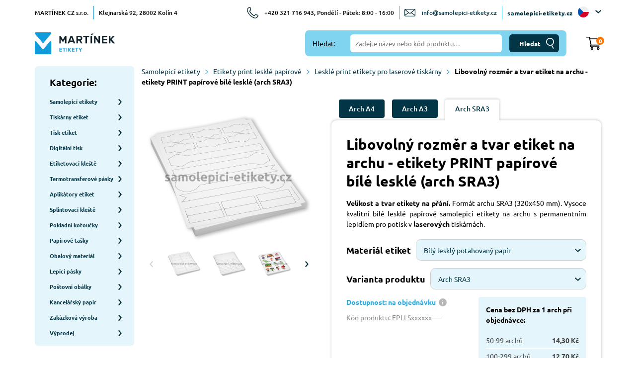

--- FILE ---
content_type: text/html; charset=UTF-8
request_url: https://www.samolepici-etikety.cz/detail.php?cid=13705&vvs=&svc=
body_size: 16815
content:
<!DOCTYPE html>
<html lang="cs">
<head>
	<script>
        window.dataLayer = window.dataLayer || [];
        function gtag(){dataLayer.push(arguments);}

        gtag("consent", "default", {
            "ad_storage": "denied",
            "analytics_storage": "denied",
            "functionality_storage": "denied",
            "personalization_storage": "denied",
            "security_storage": "denied",
            "ad_personalization": "denied",
            "ad_user_data": "denied",
            "wait_for_update": 5000
        });

        gtag("set", "ads_data_redaction", true);
        dataLayer.push({"event": "defaultConsentsSet"});
	</script>


	<!-- Google Tag Manager --><script>(function(w,d,s,l,i){w[l]=w[l]||[];w[l].push({'gtm.start':new Date().getTime(),event:'gtm.js'});var f=d.getElementsByTagName(s)[0],j=d.createElement(s),dl=l!='dataLayer'?'&l='+l:'';j.async=true;j.src='https://www.googletagmanager.com/gtm.js?id='+i+dl;f.parentNode.insertBefore(j,f);})(window,document,'script','dataLayer','GTM-WQBQRN5');</script><!-- End Google Tag Manager -->
    <meta charset="utf-8">
    <meta name="keywords" content="Libovolný rozměr a tvar etiket na archu - etikety PRINT papírové bílé lesklé (arch SRA3)">
    <meta name="description" content="Libovolný rozměr a tvar etiket na archu - etikety PRINT papírové bílé lesklé (arch SRA3) - Vysoce kvalitní bílé lesklé potahované samolepicí etikety pro laserový tisk. Objednejte si vlastní velikost štítků na archu A4, A3 nebo SRA3. Výroba již od 50 archů. ">
    <meta name="author" content="Etikety Martínek">
    <meta name="robots" content="all,follow">
    <meta name="viewport" content="width=device-width, minimum-scale=1.0, maximum-scale=1.0">
    <meta name="mobile-web-app-capable" content="yes">
    <meta content='cz' name='language' />

    <title>Libovolný rozměr a tvar etiket na archu - etikety PRINT papírové bílé lesklé (arch SRA3) - Samolepici-etikety.cz</title>

    <link rel="stylesheet" type="text/css" href="css/style.css?20260113" />
    <link rel="stylesheet" type="text/css" href="style.css?246c1ca5" />

    <link rel="stylesheet" type="text/css" href="inc/cookieconsent/cookieconsent.css?246c1ca5" media="print" onload="this.media='all'" />

    <script>var langid=1</script>
    <script src="scripts/jquery-3.6.0.min.js"></script>
    <script src="js/jquery-ui.min.js"></script>
    <script src="scripts/jquery.fancybox.min.js"></script>
    <script src="scripts/jquery-ui.tooltip.min.js"></script>
    <link rel="stylesheet" type="text/css" href="css/modules/slick.css"/>
    <script src="scripts/slick.min.js"></script>
	<script src="scripts/nouislider.min.js"></script>
    <link href="css/plugin/select2.min.css" rel="stylesheet" />
    <script src="scripts/select2.min.js"></script>
    <script src="js/jquery.cookie.js"></script>
    <script src="js/lazysizes.min.js"></script>

    <script src="scripts/main.js?99246c1c87"></script>

    <link rel="icon" href="favicon.ico" />

    <meta name="google-site-verification" content="sPYkkqRSUw3bNQhJxO8GzMPeK1nWAqX34DYHFPakNYI" />
    <meta name="facebook-domain-verification" content="p4l5xyw5smdtnyyeeppbzkze4dhjaf" />
	
    

	<!-- Begin Leadhub Pixel Code --><script>(function(w,d,x,n,u,t,p,f,s,o){f='LHInsights';w[n]=w[f]=w[f]||function(n,d){(w[f].q=w[f].q||[]).push([n,d])};w[f].l=1*new Date();w[f].p=p;s=d.createElement(x);s.async=1;s.src=u+'?t='+t+(p?'&p='+p:'');o=d.getElementsByTagName(x)[0];o.parentNode.insertBefore(s,o)})(window,document,'script','lhi','//www.lhinsights.com/agent.js','x0jO9bc3RoaNKSX');lhi('pageview');</script><!-- End Leadhub Pixel Code -->
	<!-- Begin Leadhub Pixel ViewContent Code --><script>lhi('ViewContent', {products: [{product_id: 'EPLLSxxxxxx-----',}]});</script><!-- End Leadhub Pixel ViewContent Code -->
</head>
<body>

	<!-- Google Tag Manager (noscript) --><noscript><iframe src="https://www.googletagmanager.com/ns.html?id=GTM-WQBQRN5" height="0" width="0" style="display:none;visibility:hidden"></iframe></noscript><!-- End Google Tag Manager (noscript) --><div id="wrapper" class="productDetail product-print">
    <header id="header">
        <div class="container">
            <div class="inner">
                <div class="top">
                    <div>
                        <span>MARTÍNEK CZ s.r.o.</span>
                        <span class="separator"></span>
                        <span>Klejnarská 92, 28002 Kolín 4</span>
                    </div>
                    <div>
                        <span class="tel">+420 321 716 943, Pondělí - Pátek: 8:00 - 16:00</span>
                        <span class="separator"></span>
                        <a class="mail" href="mailto:info@samolepici-etikety.cz">info@samolepici-etikety.cz</a>
                        <span class="separator"></span>
                        <h1>samolepici-etikety.cz</h1>

		<div class="lang">
			<button><img src="/images/cz.svg" alt="CZ" /></button>
			<div class="inner-lang">
				<a href="https://samolepiace-etikety.sk">
					<span>samolepiace-etikety.sk</span>
					<img src="images/sk.svg" alt="SK" />
				</a>
			</div>
		</div>
	                    </div>
                </div>
                <div class="bottom">
                    <div class="col logo">
                        <a href="/"><img src="images/logo.svg" alt="Etikety Martínek" /></a>
                    </div>
                    <div class="col fulltext-search autocomplete">
                        <form autocomplete="off" action="/search.php">
                            <label>Hledat:</label>
                            <div class="form-group input-text">
                                <input id="etiketySearch" type="text" name="q" value="" placeholder="Zadejte název nebo kód produktu…" />
                            </div>
                            <div class="form-group">
                                <input type="submit" value="Hledat" />
                            </div>
                        </form>
                    </div>
                    <div class="col inquiry-cart">
                        <a class="cart" href="/basket.php">
                            <span class="count">0</span>
                            <span class="text">Košík</span>
                        </a>
                    </div>
                    <div class="burger" id="burger">
                        <div class="burger-inner">
                            <span></span>
                            <span></span>
                            <span></span>
                        </div>
                        <small>menu</small>
                    </div>
                </div>
            </div>
        </div>
    </header>

	<div id="content">
		<div class="container">
			<div class="intro-wrapper">
				<div class="nav-wrapper">
					<div class="nav">
						
    <h4>Kategorie:</h4>
    <ul>

        <li class="dropdown">
            <a href="shop.php?ctg=1">
                <div class="icon"><img src="img/ctg2/1.png?4ee29625" alt="Samolepicí etikety" /></div>
                <strong>Samolepicí etikety</strong>
            </a>
            
            <div class="submenu-toggler"></div>
            <div class="submenu">
                <div class="categories">
        
                    <div class="item">
                        <div class="inner">
                            <h4>Etikety print s laserovým výsekem libovolných rozměrů</h4>
                            <div class="icon"><img src="img/ctg2/184.png?4ee29625" alt="Samolepicí etikety" /></div>
                            <a href="shop.php?ctg=184" class="detail"></a>
                        </div>
                    </div>
                    
            
                    <div class="item">
                        <div class="inner">
                            <h4>Etikety na kotoučích pro termotransferový tisk</h4>
                            <div class="icon"><img src="img/ctg2/43.png?4ee29625" alt="Samolepicí etikety" /></div>
                            <a href="shop.php?ctg=43" class="detail"></a>
                        </div>
                    </div>
                    
            
                    <div class="item">
                        <div class="inner">
                            <h4>Adresní, přepravní, bezpečnostní a výstražné etikety</h4>
                            <div class="icon"><img src="img/ctg2/130.png?4ee29625" alt="Samolepicí etikety" /></div>
                            <a href="shop.php?ctg=130" class="detail"></a>
                        </div>
                    </div>
                    
            
                    <div class="item">
                        <div class="inner">
                            <h4>Etikety na kotoučích pro termotiskárny</h4>
                            <div class="icon"><img src="img/ctg2/44.png?4ee29625" alt="Samolepicí etikety" /></div>
                            <a href="shop.php?ctg=44" class="detail"></a>
                        </div>
                    </div>
                    
            
                    <div class="item">
                        <div class="inner">
                            <h4>Etikety print bílé papírové</h4>
                            <div class="icon"><img src="img/ctg2/23.png?4ee29625" alt="Samolepicí etikety" /></div>
                            <a href="shop.php?ctg=23" class="detail"></a>
                        </div>
                    </div>
                    
            
                    <div class="item">
                        <div class="inner">
                            <h4>Etikety print barevné</h4>
                            <div class="icon"><img src="img/ctg2/24.png?4ee29625" alt="Samolepicí etikety" /></div>
                            <a href="shop.php?ctg=24" class="detail"></a>
                        </div>
                    </div>
                    
            
                    <div class="item">
                        <div class="inner">
                            <h4>Etikety print lesklé papírové</h4>
                            <div class="icon"><img src="img/ctg2/25.png?4ee29625" alt="Samolepicí etikety" /></div>
                            <a href="shop.php?ctg=25" class="detail"></a>
                        </div>
                    </div>
                    
            
                    <div class="item">
                        <div class="inner">
                            <h4>Etikety print plastové pro venkovní použití</h4>
                            <div class="icon"><img src="img/ctg2/30.png?4ee29625" alt="Samolepicí etikety" /></div>
                            <a href="shop.php?ctg=30" class="detail"></a>
                        </div>
                    </div>
                    
            
                    <div class="item">
                        <div class="inner">
                            <h4>Etikety print papírové pro tisk exkluzivních etiket</h4>
                            <div class="icon"><img src="img/ctg2/175.png?4ee29625" alt="Samolepicí etikety" /></div>
                            <a href="shop.php?ctg=175" class="detail"></a>
                        </div>
                    </div>
                    
            
                    <div class="item">
                        <div class="inner">
                            <h4>Etikety print snímatelné (nepermanentní lepidlo)</h4>
                            <div class="icon"><img src="img/ctg2/35.png?4ee29625" alt="Samolepicí etikety" /></div>
                            <a href="shop.php?ctg=35" class="detail"></a>
                        </div>
                    </div>
                    
            
                    <div class="item">
                        <div class="inner">
                            <h4>Etikety print opacitní (krycí s tmavým lepidlem)</h4>
                            <div class="icon"><img src="img/ctg2/124.png?4ee29625" alt="Samolepicí etikety" /></div>
                            <a href="shop.php?ctg=124" class="detail"></a>
                        </div>
                    </div>
                    
            
                    <div class="item">
                        <div class="inner">
                            <h4>Etikety print fotomatné</h4>
                            <div class="icon"><img src="img/ctg2/125.png?4ee29625" alt="Samolepicí etikety" /></div>
                            <a href="shop.php?ctg=125" class="detail"></a>
                        </div>
                    </div>
                    
            
                    <div class="item">
                        <div class="inner">
                            <h4>Etikety print lesklé pro inkjet</h4>
                            <div class="icon"><img src="img/ctg2/239.png?4ee29625" alt="Samolepicí etikety" /></div>
                            <a href="shop.php?ctg=239" class="detail"></a>
                        </div>
                    </div>
                    
            
                    <div class="item">
                        <div class="inner">
                            <h4>Etikety print archy A3</h4>
                            <div class="icon"><img src="img/ctg2/165.png?4ee29625" alt="Samolepicí etikety" /></div>
                            <a href="shop.php?ctg=165" class="detail"></a>
                        </div>
                    </div>
                    
            
                    <div class="item">
                        <div class="inner">
                            <h4>Etikety print archy SRA3</h4>
                            <div class="icon"><img src="img/ctg2/166.png?4ee29625" alt="Samolepicí etikety" /></div>
                            <a href="shop.php?ctg=166" class="detail"></a>
                        </div>
                    </div>
                    
            
                    <div class="item">
                        <div class="inner">
                            <h4>Etikety print archy A5</h4>
                            <div class="icon"><img src="img/ctg2/167.png?4ee29625" alt="Samolepicí etikety" /></div>
                            <a href="shop.php?ctg=167" class="detail"></a>
                        </div>
                    </div>
                    
            
                    <div class="item">
                        <div class="inner">
                            <h4>Etikety cenové pro etiketovací kleště</h4>
                            <div class="icon"><img src="img/ctg2/53.png?4ee29625" alt="Samolepicí etikety" /></div>
                            <a href="shop.php?ctg=53" class="detail"></a>
                        </div>
                    </div>
                    
            
                    <div class="item">
                        <div class="inner">
                            <h4>Etikety s vodící perforací pro jehličkový tisk</h4>
                            <div class="icon"><img src="img/ctg2/45.png?4ee29625" alt="Samolepicí etikety" /></div>
                            <a href="shop.php?ctg=45" class="detail"></a>
                        </div>
                    </div>
                    
            
                    <div class="item">
                        <div class="inner">
                            <h4>Fixační kolečka</h4>
                            <div class="icon"><img src="img/ctg2/234.png?4ee29625" alt="Samolepicí etikety" /></div>
                            <a href="shop.php?ctg=234" class="detail"></a>
                        </div>
                    </div>
                    
            
                </div>
            </div>
        
        </li>
    
        <li class="dropdown">
            <a href="shop.php?ctg=249">
                <div class="icon"><img src="img/ctg2/249.png?4ee29625" alt="Tiskárny etiket" /></div>
                <strong>Tiskárny etiket</strong>
            </a>
            
            <div class="submenu-toggler"></div>
            <div class="submenu">
                <div class="categories">
        
                    <div class="item">
                        <div class="inner">
                            <h4>Stolní tiskárny etiket</h4>
                            <div class="icon"><img src="img/ctg2/250.png?4ee29625" alt="Tiskárny etiket" /></div>
                            <a href="shop.php?ctg=250" class="detail"></a>
                        </div>
                    </div>
                    
            
                    <div class="item">
                        <div class="inner">
                            <h4>Průmyslové tiskárny etiket</h4>
                            <div class="icon"><img src="img/ctg2/251.png?4ee29625" alt="Tiskárny etiket" /></div>
                            <a href="shop.php?ctg=251" class="detail"></a>
                        </div>
                    </div>
                    
            
                    <div class="item">
                        <div class="inner">
                            <h4>Příslušenství k tiskárnám</h4>
                            <div class="icon"><img src="img/ctg2/252.png?4ee29625" alt="Tiskárny etiket" /></div>
                            <a href="shop.php?ctg=252" class="detail"></a>
                        </div>
                    </div>
                    
            
                </div>
            </div>
        
        </li>
    
        <li class="">
            <a href="shop.php?ctg=228">
                <div class="icon"><img src="img/ctg2/228.png?4ee29625" alt="Tisk etiket" /></div>
                <strong>Tisk etiket</strong>
            </a>
            
        </li>
    
        <li class="">
            <a href="shop.php?ctg=219">
                <div class="icon"><img src="img/ctg2/219.png?4ee29625" alt="Digitální tisk" /></div>
                <strong>Digitální tisk</strong>
            </a>
            
        </li>
    
        <li class="dropdown">
            <a href="shop.php?ctg=2">
                <div class="icon"><img src="img/ctg2/2.png?4ee29625" alt="Etiketovací kleště" /></div>
                <strong>Etiketovací kleště</strong>
            </a>
            
            <div class="submenu-toggler"></div>
            <div class="submenu">
                <div class="categories">
        
                    <div class="item">
                        <div class="inner">
                            <h4>Jolly</h4>
                            <div class="icon"><img src="img/ctg2/19.png?4ee29625" alt="Etiketovací kleště" /></div>
                            <a href="shop.php?ctg=19" class="detail"></a>
                        </div>
                    </div>
                    
            
                    <div class="item">
                        <div class="inner">
                            <h4>Blitz</h4>
                            <div class="icon"><img src="img/ctg2/18.png?4ee29625" alt="Etiketovací kleště" /></div>
                            <a href="shop.php?ctg=18" class="detail"></a>
                        </div>
                    </div>
                    
            
                    <div class="item">
                        <div class="inner">
                            <h4>Motex</h4>
                            <div class="icon"><img src="img/ctg2/17.png?4ee29625" alt="Etiketovací kleště" /></div>
                            <a href="shop.php?ctg=17" class="detail"></a>
                        </div>
                    </div>
                    
            
                    <div class="item">
                        <div class="inner">
                            <h4>Barvící válečky</h4>
                            <div class="icon"><img src="img/ctg2/20.png?4ee29625" alt="Etiketovací kleště" /></div>
                            <a href="shop.php?ctg=20" class="detail"></a>
                        </div>
                    </div>
                    
            
                    <div class="item">
                        <div class="inner">
                            <h4>Servis, náhradní díly</h4>
                            <div class="icon"><img src="img/ctg2/21.png?4ee29625" alt="Etiketovací kleště" /></div>
                            <a href="shop.php?ctg=21" class="detail"></a>
                        </div>
                    </div>
                    
            
                </div>
            </div>
        
        </li>
    
        <li class="dropdown">
            <a href="shop.php?ctg=76">
                <div class="icon"><img src="img/ctg2/76.png?4ee29625" alt="Termotransferové pásky" /></div>
                <strong>Termotransferové pásky</strong>
            </a>
            
            <div class="submenu-toggler"></div>
            <div class="submenu">
                <div class="categories">
        
                    <div class="item">
                        <div class="inner">
                            <h4>TTR pásky voskové</h4>
                            <div class="icon"><img src="img/ctg2/153.png?4ee29625" alt="Termotransferové pásky" /></div>
                            <a href="shop.php?ctg=153" class="detail"></a>
                        </div>
                    </div>
                    
            
                    <div class="item">
                        <div class="inner">
                            <h4>TTR pásky voskové premium</h4>
                            <div class="icon"><img src="img/ctg2/192.png?4ee29625" alt="Termotransferové pásky" /></div>
                            <a href="shop.php?ctg=192" class="detail"></a>
                        </div>
                    </div>
                    
            
                    <div class="item">
                        <div class="inner">
                            <h4>TTR pásky vosk-pryskyřičné</h4>
                            <div class="icon"><img src="img/ctg2/154.png?4ee29625" alt="Termotransferové pásky" /></div>
                            <a href="shop.php?ctg=154" class="detail"></a>
                        </div>
                    </div>
                    
            
                    <div class="item">
                        <div class="inner">
                            <h4>TTR pásky pryskyřičné</h4>
                            <div class="icon"><img src="img/ctg2/191.png?4ee29625" alt="Termotransferové pásky" /></div>
                            <a href="shop.php?ctg=191" class="detail"></a>
                        </div>
                    </div>
                    
            
                    <div class="item">
                        <div class="inner">
                            <h4>TTR pásky barevné</h4>
                            <div class="icon"><img src="img/ctg2/156.png?4ee29625" alt="Termotransferové pásky" /></div>
                            <a href="shop.php?ctg=156" class="detail"></a>
                        </div>
                    </div>
                    
            
                </div>
            </div>
        
        </li>
    
        <li class="">
            <a href="shop.php?ctg=4">
                <div class="icon"><img src="img/ctg2/4.png?4ee29625" alt="Aplikátory etiket" /></div>
                <strong>Aplikátory etiket</strong>
            </a>
            
        </li>
    
        <li class="dropdown">
            <a href="shop.php?ctg=13">
                <div class="icon"><img src="img/ctg2/13.png?4ee29625" alt="Splintovací kleště" /></div>
                <strong>Splintovací kleště</strong>
            </a>
            
            <div class="submenu-toggler"></div>
            <div class="submenu">
                <div class="categories">
        
                    <div class="item">
                        <div class="inner">
                            <h4>Splintovací kleště</h4>
                            <div class="icon"><img src="img/ctg2/96.png?4ee29625" alt="Splintovací kleště" /></div>
                            <a href="shop.php?ctg=96" class="detail"></a>
                        </div>
                    </div>
                    
            
                    <div class="item">
                        <div class="inner">
                            <h4>Jehly</h4>
                            <div class="icon"><img src="img/ctg2/97.png?4ee29625" alt="Splintovací kleště" /></div>
                            <a href="shop.php?ctg=97" class="detail"></a>
                        </div>
                    </div>
                    
            
                    <div class="item">
                        <div class="inner">
                            <h4>Splinty</h4>
                            <div class="icon"><img src="img/ctg2/98.png?4ee29625" alt="Splintovací kleště" /></div>
                            <a href="shop.php?ctg=98" class="detail"></a>
                        </div>
                    </div>
                    
            
                    <div class="item">
                        <div class="inner">
                            <h4>Visačky</h4>
                            <div class="icon"><img src="img/ctg2/99.png?4ee29625" alt="Splintovací kleště" /></div>
                            <a href="shop.php?ctg=99" class="detail"></a>
                        </div>
                    </div>
                    
            
                </div>
            </div>
        
        </li>
    
        <li class="dropdown">
            <a href="shop.php?ctg=52">
                <div class="icon"><img src="img/ctg2/52.png?4ee29625" alt="Pokladní kotoučky" /></div>
                <strong>Pokladní kotoučky</strong>
            </a>
            
            <div class="submenu-toggler"></div>
            <div class="submenu">
                <div class="categories">
        
                    <div class="item">
                        <div class="inner">
                            <h4>Termokotoučky</h4>
                            <div class="icon"><img src="img/ctg2/57.png?4ee29625" alt="Pokladní kotoučky" /></div>
                            <a href="shop.php?ctg=57" class="detail"></a>
                        </div>
                    </div>
                    
            
                    <div class="item">
                        <div class="inner">
                            <h4>Kotoučky s kopií</h4>
                            <div class="icon"><img src="img/ctg2/58.png?4ee29625" alt="Pokladní kotoučky" /></div>
                            <a href="shop.php?ctg=58" class="detail"></a>
                        </div>
                    </div>
                    
            
                </div>
            </div>
        
        </li>
    
        <li class="dropdown">
            <a href="shop.php?ctg=140">
                <div class="icon"><img src="img/ctg2/140.png?4ee29625" alt="Papírové tašky" /></div>
                <strong>Papírové tašky</strong>
            </a>
            
            <div class="submenu-toggler"></div>
            <div class="submenu">
                <div class="categories">
        
                    <div class="item">
                        <div class="inner">
                            <h4>Papírové tašky s plochými papírovými držadly</h4>
                            <div class="icon"><img src="img/ctg2/141.png?4ee29625" alt="Papírové tašky" /></div>
                            <a href="shop.php?ctg=141" class="detail"></a>
                        </div>
                    </div>
                    
            
                    <div class="item">
                        <div class="inner">
                            <h4>Papírové tašky s kroucenými papírovými držadly</h4>
                            <div class="icon"><img src="img/ctg2/142.png?4ee29625" alt="Papírové tašky" /></div>
                            <a href="shop.php?ctg=142" class="detail"></a>
                        </div>
                    </div>
                    
            
                    <div class="item">
                        <div class="inner">
                            <h4>Papírové tašky s bavlněnými držadly</h4>
                            <div class="icon"><img src="img/ctg2/247.png?4ee29625" alt="Papírové tašky" /></div>
                            <a href="shop.php?ctg=247" class="detail"></a>
                        </div>
                    </div>
                    
            
                    <div class="item">
                        <div class="inner">
                            <h4>Papírové tašky na láhve</h4>
                            <div class="icon"><img src="img/ctg2/144.png?4ee29625" alt="Papírové tašky" /></div>
                            <a href="shop.php?ctg=144" class="detail"></a>
                        </div>
                    </div>
                    
            
                </div>
            </div>
        
        </li>
    
        <li class="dropdown">
            <a href="shop.php?ctg=59">
                <div class="icon"><img src="img/ctg2/59.png?4ee29625" alt="Obalový materiál" /></div>
                <strong>Obalový materiál</strong>
            </a>
            
            <div class="submenu-toggler"></div>
            <div class="submenu">
                <div class="categories">
        
                    <div class="item">
                        <div class="inner">
                            <h4>Fixační stretch folie</h4>
                            <div class="icon"><img src="img/ctg2/69.png?4ee29625" alt="Obalový materiál" /></div>
                            <a href="shop.php?ctg=69" class="detail"></a>
                        </div>
                    </div>
                    
            
                    <div class="item">
                        <div class="inner">
                            <h4>Rychlouzavírací sáčky</h4>
                            <div class="icon"><img src="img/ctg2/62.png?4ee29625" alt="Obalový materiál" /></div>
                            <a href="shop.php?ctg=62" class="detail"></a>
                        </div>
                    </div>
                    
            
                    <div class="item">
                        <div class="inner">
                            <h4>Mikrotenové sáčky</h4>
                            <div class="icon"><img src="img/ctg2/60.png?4ee29625" alt="Obalový materiál" /></div>
                            <a href="shop.php?ctg=60" class="detail"></a>
                        </div>
                    </div>
                    
            
                    <div class="item">
                        <div class="inner">
                            <h4>Mikrotenové tašky</h4>
                            <div class="icon"><img src="img/ctg2/61.png?4ee29625" alt="Obalový materiál" /></div>
                            <a href="shop.php?ctg=61" class="detail"></a>
                        </div>
                    </div>
                    
            
                    <div class="item">
                        <div class="inner">
                            <h4>Potravinářské folie</h4>
                            <div class="icon"><img src="img/ctg2/68.png?4ee29625" alt="Obalový materiál" /></div>
                            <a href="shop.php?ctg=68" class="detail"></a>
                        </div>
                    </div>
                    
            
                </div>
            </div>
        
        </li>
    
        <li class="dropdown">
            <a href="shop.php?ctg=70">
                <div class="icon"><img src="img/ctg2/70.png?4ee29625" alt="Lepící pásky" /></div>
                <strong>Lepící pásky</strong>
            </a>
            
            <div class="submenu-toggler"></div>
            <div class="submenu">
                <div class="categories">
        
                    <div class="item">
                        <div class="inner">
                            <h4>Polypropylenové lepící pásky</h4>
                            <div class="icon"><img src="img/ctg2/71.png?4ee29625" alt="Lepící pásky" /></div>
                            <a href="shop.php?ctg=71" class="detail"></a>
                        </div>
                    </div>
                    
            
                    <div class="item">
                        <div class="inner">
                            <h4>Barevné lepící pásky</h4>
                            <div class="icon"><img src="img/ctg2/131.png?4ee29625" alt="Lepící pásky" /></div>
                            <a href="shop.php?ctg=131" class="detail"></a>
                        </div>
                    </div>
                    
            
                    <div class="item">
                        <div class="inner">
                            <h4>Aplikátory pásek</h4>
                            <div class="icon"><img src="img/ctg2/73.png?4ee29625" alt="Lepící pásky" /></div>
                            <a href="shop.php?ctg=73" class="detail"></a>
                        </div>
                    </div>
                    
            
                </div>
            </div>
        
        </li>
    
        <li class="dropdown">
            <a href="shop.php?ctg=114">
                <div class="icon"><img src="img/ctg2/114.png?4ee29625" alt="Poštovní obálky" /></div>
                <strong>Poštovní obálky</strong>
            </a>
            
            <div class="submenu-toggler"></div>
            <div class="submenu">
                <div class="categories">
        
                    <div class="item">
                        <div class="inner">
                            <h4>Samolepicí kapsy na dokumenty</h4>
                            <div class="icon"><img src="img/ctg2/117.png?4ee29625" alt="Poštovní obálky" /></div>
                            <a href="shop.php?ctg=117" class="detail"></a>
                        </div>
                    </div>
                    
            
                </div>
            </div>
        
        </li>
    
        <li class="">
            <a href="shop.php?ctg=77">
                <div class="icon"><img src="img/ctg2/77.png?4ee29625" alt="Kancelářský papír" /></div>
                <strong>Kancelářský papír</strong>
            </a>
            
        </li>
    
        <li class="">
            <a href="shop.php?ctg=84">
                <div class="icon"><img src="img/ctg2/84.png?4ee29625" alt="Zakázková výroba" /></div>
                <strong>Zakázková výroba</strong>
            </a>
            
        </li>
    
        <li class="dropdown">
            <a href="shop.php?ctg=85">
                <div class="icon"><img src="img/ctg2/85.png?4ee29625" alt="Výprodej" /></div>
                <strong>Výprodej</strong>
            </a>
            
            <div class="submenu-toggler"></div>
            <div class="submenu">
                <div class="categories">
        
                    <div class="item">
                        <div class="inner">
                            <h4>Výprodej etiket na kotoučích</h4>
                            <div class="icon"><img src="img/ctg2/235.png?4ee29625" alt="Výprodej" /></div>
                            <a href="shop.php?ctg=235" class="detail"></a>
                        </div>
                    </div>
                    
            
                    <div class="item">
                        <div class="inner">
                            <h4>Výprodej etiket na arších</h4>
                            <div class="icon"><img src="img/ctg2/236.png?4ee29625" alt="Výprodej" /></div>
                            <a href="shop.php?ctg=236" class="detail"></a>
                        </div>
                    </div>
                    
            
                    <div class="item">
                        <div class="inner">
                            <h4>Výprodej ostatního zboží</h4>
                            <div class="icon"><img src="img/ctg2/238.png?4ee29625" alt="Výprodej" /></div>
                            <a href="shop.php?ctg=238" class="detail"></a>
                        </div>
                    </div>
                    
            
                </div>
            </div>
        
        </li>
    
    </ul>

    <div class="for-mobile">
        <div class="lang">
            <button><span>samolepici-etikety.cz</span><img src="images/cz.svg" alt="CZ" /></button>
            <div class="inner-lang">
                <button>
                    <a href="#">
                        <span>samolepiace-etikety.sk</span>
                        <img src="images/sk.svg" alt="SK" />
                    </a>
                </button>
            </div>
        </div>
        
        <div>
            <span>MARTÍNEK CZ s.r.o. Klejnarská 92, 28002 Kolín 4</span>
        </div>
        <div>
            <a class="tel" href="tel:+420321716943">+420 321 716 943, Pondělí - Pátek: 8:00 - 16:00</a>
            <a class="mail" href="mailto:info@samolepici-etikety.cz">info@samolepici-etikety.cz</a>
        </div>
    </div>

					</div>
				</div>
				<div class="main-content">
					<div class="breadcrumb">
						<ul>
							<li><a href="shop.php?ctg=1">Samolepicí etikety<span></span></a></li><li><a href="shop.php?ctg=25">Etikety print lesklé papírové<span></span></a></li><li><a href="shop.php?ctg=31">Lesklé print etikety pro laserové tiskárny<span></span></a></li><strong>Libovolný rozměr a tvar etiket na archu - etikety PRINT papírové bílé lesklé (arch SRA3)</strong>
						</ul>
					</div>
					
					<div class="clear"></div>
	
					<div class="product-detail">
						<div class="row">
							<div class="preview">
								<div class="thumbnail">
									<a href="/img.php?s=1&w=1000&h=1000&v=1&i=13705&e=png" class="fancybox" data-fancybox="gallery" data-caption="Libovolný rozměr a tvar etiket na archu - etikety PRINT papírové bílé lesklé (arch SRA3)" title="Libovolný rozměr a tvar etiket na archu - etikety PRINT papírové bílé lesklé (arch SRA3)"><img src="/img.php?s=1&w=500&h=500&v=1&i=13705&e=png&2d356ada" alt="Libovolný rozměr a tvar etiket na archu - etikety PRINT papírové bílé lesklé (arch SRA3)"></a>
								</div>
								<div class="gallery">
									<a href="/img.php?s=1&w=1000&h=1000&v=2&i=13705&e=png" class="fancybox" data-fancybox="gallery" data-caption="Libovolný rozměr a tvar etiket na archu - etikety PRINT papírové bílé lesklé (arch SRA3)" title="Libovolný rozměr a tvar etiket na archu - etikety PRINT papírové bílé lesklé (arch SRA3)"><img src="/img.php?s=1&w=500&h=500&v=2&i=13705&e=png&2d356ada" alt="Libovolný rozměr a tvar etiket na archu - etikety PRINT papírové bílé lesklé (arch SRA3)"></a>
<a href="/img.php?s=1&w=1000&h=1000&v=3&i=13705&e=png" class="fancybox" data-fancybox="gallery" data-caption="Libovolný rozměr a tvar etiket na archu - etikety PRINT papírové bílé lesklé (arch SRA3)" title="Libovolný rozměr a tvar etiket na archu - etikety PRINT papírové bílé lesklé (arch SRA3)"><img src="/img.php?s=1&w=500&h=500&v=3&i=13705&e=png&2d356ada" alt="Libovolný rozměr a tvar etiket na archu - etikety PRINT papírové bílé lesklé (arch SRA3)"></a>
<a href="/img.php?s=1&w=1000&h=1000&v=4&i=13705&e=png" class="fancybox" data-fancybox="gallery" data-caption="Libovolný rozměr a tvar etiket na archu - etikety PRINT papírové bílé lesklé (arch SRA3)" title="Libovolný rozměr a tvar etiket na archu - etikety PRINT papírové bílé lesklé (arch SRA3)"><img src="/img.php?s=1&w=500&h=500&v=4&i=13705&e=png&2d356ada" alt="Libovolný rozměr a tvar etiket na archu - etikety PRINT papírové bílé lesklé (arch SRA3)"></a>
<a href="/img.php?s=1&w=1000&h=1000&v=5&i=13705&e=png" class="fancybox" data-fancybox="gallery" data-caption="Libovolný rozměr a tvar etiket na archu - etikety PRINT papírové bílé lesklé (arch SRA3)" title="Libovolný rozměr a tvar etiket na archu - etikety PRINT papírové bílé lesklé (arch SRA3)"><img src="/img.php?s=1&w=500&h=500&v=5&i=13705&e=png&2d356ada" alt="Libovolný rozměr a tvar etiket na archu - etikety PRINT papírové bílé lesklé (arch SRA3)"></a>
<a href="/img.php?s=1&w=1000&h=1000&v=6&i=13705&e=png" class="fancybox" data-fancybox="gallery" data-caption="Libovolný rozměr a tvar etiket na archu - etikety PRINT papírové bílé lesklé (arch SRA3)" title="Libovolný rozměr a tvar etiket na archu - etikety PRINT papírové bílé lesklé (arch SRA3)"><img src="/img.php?s=1&w=500&h=500&v=6&i=13705&e=png&2d356ada" alt="Libovolný rozměr a tvar etiket na archu - etikety PRINT papírové bílé lesklé (arch SRA3)"></a>
<a href="/img.php?s=1&w=1000&h=1000&v=7&i=13705&e=png" class="fancybox" data-fancybox="gallery" data-caption="Libovolný rozměr a tvar etiket na archu - etikety PRINT papírové bílé lesklé (arch SRA3)" title="Libovolný rozměr a tvar etiket na archu - etikety PRINT papírové bílé lesklé (arch SRA3)"><img src="/img.php?s=1&w=500&h=500&v=7&i=13705&e=png&2d356ada" alt="Libovolný rozměr a tvar etiket na archu - etikety PRINT papírové bílé lesklé (arch SRA3)"></a>
<a href="/imgctg.php?s=1&w=1000&h=1000&v=1&i=31&e=png" class="fancybox" data-fancybox="gallery" data-caption="Libovolný rozměr a tvar etiket na archu - etikety PRINT papírové bílé lesklé (arch SRA3) - Ilustrační obrázek" title="Libovolný rozměr a tvar etiket na archu - etikety PRINT papírové bílé lesklé (arch SRA3) - Ilustrační obrázek"><img src="/imgctg.php?s=1&w=500&h=500&v=1&i=31&e=png&2d356ada" alt="Libovolný rozměr a tvar etiket na archu - etikety PRINT papírové bílé lesklé (arch SRA3) - Ilustrační obrázek"></a>
<a href="/imgctg.php?s=1&w=1000&h=1000&v=2&i=31&e=png" class="fancybox" data-fancybox="gallery" data-caption="Libovolný rozměr a tvar etiket na archu - etikety PRINT papírové bílé lesklé (arch SRA3) - Ilustrační obrázek" title="Libovolný rozměr a tvar etiket na archu - etikety PRINT papírové bílé lesklé (arch SRA3) - Ilustrační obrázek"><img src="/imgctg.php?s=1&w=500&h=500&v=2&i=31&e=png&2d356ada" alt="Libovolný rozměr a tvar etiket na archu - etikety PRINT papírové bílé lesklé (arch SRA3) - Ilustrační obrázek"></a>
								</div>
							</div>
							<div class="product-box">
								
		<div class="tab-menu-variants">
			<ul>
				<li><a href="detail.php?cid=13703&vvs=&svc=">Arch A4</a></li>
				<li><a href="detail.php?cid=13704&vvs=&svc=">Arch A3</a></li><li class='active'><a href="detail.php?cid=13705&vvs=&svc=">Arch SRA3</a></li class='active'>
			</ul>
		</div>
		
								<div class="inner">
									<div class="h1-wrapper"><h1><strong><h1>Libovolný rozměr a tvar etiket na archu - etikety PRINT papírové bílé lesklé (arch SRA3)</h1></strong></h1></div>
									<div id="top-description"><b>Velikost a tvar etikety na přání.</b> Formát archu SRA3 (320x450 mm). Vysoce kvalitní bílé lesklé papírové samolepicí etikety na archu s permanentním lepidlem pro potisk v <b>laserových</b> tiskárnách.</div>
									
									<div class="horiz3"><div class='lv-section-title'>Materiál etiket</div><select id="materialEtiket"><option value="13697">Barevný pastelový papír</option><option value="13700">Barevný signální papír</option><option value="14295">Bílý fotolesklý papír pro inkjet</option><option value="13760">Bílý fotomatný papír</option><option value="14640">Bílý jemně strukturovaný papír</option><option value="13715">Bílý lesklý polyester</option><option value="13703" selected>Bílý lesklý potahovaný papír</option><option value="13692">Bílý matný papír</option><option value="13754">Bílý matný papír s nonperm lepidlem</option><option value="13757">Bílý matný papír s tmavým krycím lepidlem</option><option value="13712">Bílý matný polyester</option><option value="13718">Bílý matný polyetylen</option><option value="13745">Bílý metalický papír</option><option value="13742">Bílý strukturovaný papír</option><option value="13748">Hnědý proužkovaný papír</option><option value="13739">Krémový strukturovaný papír</option><option value="13730">Průsvitný matný polyester</option><option value="13751">Průsvitný papír</option><option value="13706">Silnější bílý lesklý potahovaný papír</option><option value="13709">Silný bílý pololesklý potahovaný papír</option><option value="13727">Stříbrný lesklý polyester</option><option value="13724">Stříbrný matný polyester</option><option value="13721">Transparentní lesklý polyester</option><option value="13733">Transparentní lesklý polyester pro inkjet</option></select></div>
									<div class="horiz3"><div class='lv-section-title'>Varianta produktu</div><select id="variantyEtiket"><option value="13703">Arch A4</option><option value="13704">Arch A3</option><option value="13705" selected>Arch SRA3</option></select></div>
									<div class="d-flex">
										<div class="availability">
											<strong class="">Dostupnost: na objednávku<img src="images/info.svg" class="tooltip-help" data-tippy-content="Tento produkt obvykle odesíláme za 5 až 7 pracovních dnů." /></strong>
											<span>Kód produktu: EPLLSxxxxxx-----</span>
											 
										</div>
										<div class="price-per-amount"><div class="price-per-amount-inner"><strong>Cena bez DPH za 1 arch&nbsp;při objednávce:</strong><div><div>50-99 archů</div><div>14,30&nbsp;Kč</div></div><div><div>100-299 archů</div><div>12,70&nbsp;Kč</div></div><div><div>300 a více archů</div><div>10,59&nbsp;Kč</div></div></div></div>
									</div>
									
									
									<table class="price" cellspacing="0" cellpadding="0" border="0"><tbody><tr><th>Cena bez DPH za 1 arch</th><th>od&nbsp;10,59&nbsp;Kč</th></tr><tr><td>Cena s DPH za 1 arch</td><td>od&nbsp;12,81 Kč</td></tr><tr><td>Maloobchodní cena s DPH<img src="images/info.svg" class="tooltip-help" data-tippy-content="Maloobchodní cena Vám bude účtována, pokud budete nakupovat jako spotřebitel. Nákup na firmu nebo soukromě si zvolíte v košíku." /></td><td>od&nbsp;17,94&nbsp;Kč</td></tr></tbody></table>
									

									
				<div id="lvPrintx"></div>
				<button class="vyber-dle-potisku-a center noBorder">Vytvořit vlastní etikety</button>
		
								</div>
							</div>
						</div>

						
			<div id="LV" class="configuration-print">
				<form action="basket.php?add=13705&lng=1" method="post" enctype="multipart/form-data">
					<div class="laserovyVysek">
						<div class="inner-config">
							<div class="lv-preview">
								<div class="preview-inner">
									<span id="laserovyVysekTitle">Arch <span>SRA3 (320x450 mm)</span></span>
									<span id="laserovyVysekPocetEtiket">Počet etiket na archu: <span>0</span></span>

									<svg id="laserovyVysekPreviewSvg" xmlns="http://www.w3.org/2000/svg" version="1.1" viewBox="0 0 320 450" preserveAspectRatio="xMidYMid meet"></svg>

									<div class="btn-group">
										<a href="#" target="_blank" id="pdfPreview" class="hiddenDiv bttn" x-data-papersize="SRA3">Zobrazit větší náhled</a>
										<a href="#" id="resetForm" class="bttn">Vyčistit formulář</a>
									</div>
								</div>
							</div>
							<div class="lv-configurator">
								<div class="lv-configurator-inner">

		<!-- Format archu -->
		<!-- Zobrazeno jen pri novem vyseku -->
									<div id="lvFormat" class="form-group-box">
										<div class="lv-section-title">Formát archu</div>
										<div class="line">
											
				<div>
					<input type="radio" name="lvFormat" id="lvFormat13703" value="13703" />
					<label for="lvFormat13703">Arch A4</label>
				</div>
			
				<div>
					<input type="radio" name="lvFormat" id="lvFormat13704" value="13704" />
					<label for="lvFormat13704">Arch A3</label>
				</div>
			
				<div>
					<input type="radio" name="lvFormat" id="lvFormat13705" value="13705" checked />
					<label for="lvFormat13705">Arch SRA3</label>
				</div>
			
										</div>
									</div>

		<!-- Vysek -->
		<!-- stale zobrazeno -->
									<div id="lvVysek" class="form-group-box">
										<div class="lv-section-title">
											Výsek
											<a href="" id="pdfPreviewToPdf" target="_blank">&nbsp;</a>
											<a href="" id="pdfProductionToPdf" target="_blank">&nbsp;</a>
										</div>
										<div class="line">
											<div>
												<input type="radio" name="lvVysek" id="lvVysek1" value="1" checked="">
												<label for="lvVysek1">nový</label>
											</div>
											<div>
												<input type="radio" name="lvVysek" id="lvVysek4" value="2">
												<label for="lvVysek4">již se objednával (opakovaná výroba)</label>
											</div>
										</div>
									</div>

		<!-- Tvar etiket -->
		<!-- Zobrazeno v pripade noveho vyseku -->
									<div id="lvShape" class="form-group-box lvVysek1Content lvVysek3Content">
										<div class="lv-section-title">Tvar etiket</div>
										<div class="line">
											<div>
												<input type="radio" id="lvRectangle" name="lvShape" value="lvRectangle" checked="">
												<label for="lvRectangle">obdélník, čtverec</label>
											</div>
											<div>
												<input type="radio" id="lvCircle" name="lvShape" value="lvCircle">
												<label for="lvCircle">kruh, ovál</label>
											</div>
											<div>
												<input type="radio" id="lvIrregularShape" name="lvShape" value="lvIrregularShape">
												<label for="lvIrregularShape">nepravidelný tvar</label>
											</div>
										</div>
									</div>

		<!-- Rozmer etiket -->
		<!-- Zobrazeno v pripade noveho vyseku - obdelnik / kruh -->
									<div id="lvShapeSize" class="form-group-box lvVysek1Content">
										<div class="lv-section-title">Rozměr etiket<img src="images/info.svg" class="tooltip-help" data-tippy-content="Velikost etiket můžete zadat rozměrem nebo můžete využít automatického rozpočítání na celý arch podle zadaného počtu sloupců a řádků. " /></div>
										<div class="line">
											<div>
												<input type="radio" name="lvSizeWidth" value="mm" id="lvSizeWidth" checked="">
												<label for="lvSizeWidth">šířka
													<input type="text" name="lvEtiketaWidth" size="5" pattern="[.,0-9]{1,7}" min="5" max="200" class="lvEtiketaSizes xField"> mm
												</label>
											</div>
											<div>
												<input type="radio" name="lvSizeWidth" value="range" id="lvSizeCols">
												<label for="lvSizeCols">vyplnit celý arch
													<input type="text" name="lvEtiketaCols" size="3" disabled="" pattern="[.,0-9]{1,7}" min="1" max="40" class="lvEtiketaSizes xRange">
													<span id="fillColsUnit">sloupců</span>
												</label>
											</div>
											<div id="lvEtiketaWidthMsg" class="errMsg">Šířka etikety může být v rozmezí 5-<span class="replace"></span> mm!</div>
											<div id="lvEtiketaColMsg" class="errMsg">
												Počet sloupců může být v rozmezí 1-<span class="replace"></span>!
											</div>
										</div>
										<div class="lvSizeHeight line">
											<div>
												<input type="radio" name="lvSizeHeight" value="mm" id="lvSizeHeight" checked="">
												<label for="lvSizeHeight">
													výška <input type="text" name="lvEtiketaHeight" size="5" pattern="[.,0-9]{1,7}" min="5" max="287" class="lvEtiketaSizes yField"> mm
												</label>
											</div>
											<div>
												<input type="radio" name="lvSizeHeight" value="range" id="lvSizeRows">
												<label for="lvSizeRows">
													vyplnit celý arch <input type="text" name="lvEtiketaRows" size="3" disabled="" pattern="[.,0-9]{1,7}" min="1" max="57" class="lvEtiketaSizes yRange">
													<span id="fillRowsUnit">řádků</span>
												</label>
											</div>
											<div id="lvEtiketaHeightMsg" class="errMsg">
												Výška etikety může být v rozmezí 5-<span class="replace"></span> mm!
											</div>
											<div id="lvEtiketaRowMsg" class="errMsg">
												Počet řádků může být v rozmezí 1-<span class="replace"></span>!
											</div>
										</div>

		<!-- Zaobleni etiket -->
		<!-- Zobrazeno v pripade noveho vyseku - obdelnik -->
										<div id="lvRectangleCorner" class="line lvVysek1Content">
											<div>
												<input type="radio" name="lvCorner" value="1" id="lvCorner1" checked="">
												<label for="lvCorner1">ostré rohy</label>
											</div>
											<div>
												<input type="radio" name="lvCorner" value="2" id="lvCorner2">
												<label for="lvCorner2">oblé rohy, poloměr zaoblení</label>
												<input type="text" class="xField yField" name="lvCornerValue" size="2" pattern="[.,0-9]{1,5}" min="0.5" disabled=""> mm
											</div>
											<div id="lvEtiketaCornerMsg1" class="errMsg">
												Minimální hodnota zaoblení je <span class="replace"></span> mm
											</div>
											<div id="lvEtiketaCornerMsg2" class="errMsg">
												Maximální hodnota zaoblení je <span class="replace"></span> mm
											</div>
										</div>
									</div>

		<!-- Rozlozeni na archu -->
		<!-- Zobrazeno v pripade noveho vyseku - obdelnik / kruh -->
									<div class="form-group-box rozlozeni-na-archu lvVysek1Content">
										<div class="lv-section-title">
											Rozložení na archu<img src="images/info.svg" class="tooltip-help" data-tippy-content="Pro bezproblémový potisk doporučujeme mezery mezi sloupci i mezi řádky alespoň 2 mm.
&lt;br&gt;
&lt;br&gt;V případě ostrých rohů mohou být mezery 0 mm.
&lt;br&gt;
&lt;br&gt;V případě oblých rohů musí být alespoň jedním směrem (mezi řádky nebo mezi sloupci) mezera nejméně 1 mm.
&lt;br&gt;
&lt;br&gt;Z důvodu technických omezení při výrobě není možné nastavit mezery od 0,01 do 0,99 mm." />
										</div>
										
										<div class="line">
											<span>mezera mezi sloupci</span>
											<input type="text" name="lvColsSpan" value="" size="3" class="xField"> mm
										</div>

										<div class="line">
											<span>mezera mezi řádky</span>
											<input type="text" name="lvRowsSpan" value="" size="3" class="yField"> mm
										</div>

										<div class="line">
											<span>počet sloupců</span>
											<input type="text" name="lvColsNum" value="" size="3" min="1" pattern="[0-9]+"> maximum <span id="lvColsMax">0</span>
										</div>

										<div class="line">
											<span>počet řádků</span>
											<input type="text" name="lvRowsNum" value="" size="3" min="1" class="XyField" pattern="[0-9]+"> maximum <span id="lvRowsMax">0</span>
										</div>

										<div id="lvArrangementOnTheSheet" class="errMsg">Alespoň jedna mezera musí být nejméně <span class="replace"></span> mm<br></div>

										<div id="lvArrangementOnTheSheetNegativeNumber" class="errMsg">Záporné číslo není povoleno<br></div>

										<div id="lvArrangementOnTheSheetSpan" class="errMsg">Mezera může být 0 mm nebo 1 mm a více<br></div>

										<div id="lvArrangementOnTheSheetCircle" class="errMsg">Minimální velikost mezer mezi řádky a sloupci je <span class="replace"></span> mm<br></div>

										<div id="lvsheetBorders">
											netisknutelný okraj (minimální vzdálenost etiket od kraje archu)
											<div>
												<input type="radio" name="lvMargin" value="5" id="lvMargin3" checked="">
												<label for="lvMargin3">5 mm<img src="images/info.svg" class="tooltip-help" data-tippy-content="Minimální šíře okraje, do kterého nebudou zasahovat etikety.
&lt;br&gt;
&lt;br&gt;Pro bezproblémový potisk celé plochy etiket doporučujeme okraj nejméně 5 mm." /></label>
											</div>
											<div>
												<input type="radio" name="lvMargin" value="2" id="lvMargin2">
												<label for="lvMargin2">2 mm<img src="images/info.svg" class="tooltip-help" data-tippy-content="Minimální šíře okraje, do kterého nebudou zasahovat etikety.
&lt;br&gt;
&lt;br&gt;Pro bezproblémový potisk celé plochy etiket doporučujeme okraj nejméně 5 mm.
&lt;br&gt;
&lt;br&gt;Okraj 2 mm je vhodný pro větší využití plochy archu a potisk etiket například textem bez barevného pozadí." /></label>
											</div>
										</div>
									</div>

		<!-- Umisteni na archu -->
		<!-- Zobrazeno v pripade noveho vyseku - obdelnik / kruh -->
									<div id="lvsheetEdges" class="form-group-box lvVysek1Content">
										<div class="lv-section-title">Umístění na archu</div>
										<div class="line">
											<div>
												<input type="radio" name="lvMarginV" value="1" id="lvMarginV1" checked="">
												<label for="lvMarginV1">okraje stejné svislé</label>
											</div>
											<div>
												<input type="radio" name="lvMarginV" value="2" id="lvMarginV2">
												<label for="lvMarginV2">levý okraj</label>
												<div>
													<input type="text" name="lvMarginVValue" value="" size="5" disabled="" min="5">
													mm, pravý okraj
													<span id="lvMarginRight">0.000</span> mm
												</div>
											</div>
											<div id="lvsheetEdgesVMsg1" class="errMsg">Minimální velikost okraje je <span class="replace"></span> mm</div>
											<div id="lvsheetEdgesVMsg2" class="errMsg">Maximální velikost okraje je <span class="replace"></span> mm</div>
										</div>
										<div class="line">
											<div>
												<input type="radio" name="lvMarginH" value="1" id="lvMarginH1" checked="">
												<label for="lvMarginH1">okraje stejné vodorovně</label>
											</div>
											<div>
												<input type="radio" name="lvMarginH" value="2" id="lvMarginH2">
												<label for="lvMarginH2">horní okraj</label>
												<div>
													<input type="text" name="lvMarginHValue" value="" size="5" class="XyField" disabled="" min="5">
													mm, dolní okraj
													<span id="lvMarginBottom">0.000</span> mm
												</div>
											</div>
											<div id="lvsheetEdgesHMsg1" class="errMsg">Minimální velikost okraje je <span class="replace"></span> mm<br></div>
											<div id="lvsheetEdgesHMsg2" class="errMsg">Maximální velikost okraje je <span class="replace"></span> mm<br></div>
										</div>
									</div>

		<!-- Opakovana vyroba -->
		<!-- Zobrazeno v pripade opakovane vyroby -->
									<div class="hiddenDiv form-group-box lvVysek2Content" style="display:none;">
										<div class="lv-section-title">Opakovaná výroba</div>
										<div id="oldOrUpload">
											<strong>Zadejte kód výseku:</strong>
											<input type="text" name="lvAtt" value=""><br />
											<input type="hidden" name="lvPid" value="13705">
											(kód najdete vpravo dole v souboru s nákresem výseku)
											<div id="lvConfiguration"></div>
											<div id="lvConfigurationLink">Pokud potřebujete ve výseku udělat úpravy, vytvořte <a href="#" x-data-id="13705" id="newCut"><strong>nový výsek</strong></a>.</div>
										</div>
									</div>
									
		<!-- Nepravidelny vysek -->
		<!-- Zobrazeno v pripade nepravidelneho vyseku -->
									<div id="lvVysek3Content" class="hiddenDiv form-group-box lvVysek3Content" style="display:none;">
										<div class="lv-section-title">Nepravidelný tvar</div>
										<div class="info" style="display:none;">
											<strong>Kód výseku: <span class="replace"></span></strong><br />
											<div id="lvConfiguration"></div>
											Pokud potřebujete ve výseku udělat úpravy, vytvořte <a href="#" x-data-id="13705" id="newCut2">nový výsek</a>.
											<input type="hidden" name="lvAtt" value="0" />
											<input type="hidden" name="lvPid" value="13705" />
										</div>
										<div class="form">
											<strong>Popište výsek nebo nahrajte soubor s nákresem</strong>
											<textarea name="lvIrregularShapeDescription" placeholder="Zde popište vaše požadavky na výsek. Nezapomeňte uvést velikost etiket, požadované mezery mezi etiketami, šíři okrajů nebo další požadavky. Na archu může být i více různých velikostí a tvarů etiket. Výsek vám vytvoříme a před výrobou vám ho pošleme ke kontrole." maxlength="255"></textarea>
											<div id="lvDescriptionCharCount"><span class="remaining">0</span>/255</div>

											<div class="file-wrapper">
												<span class="filename">Soubor nevybrán</span>
												<div class="file-input"><input id="fileInput" type="file" name="lvIrregularShapeFile" accept=".docx, .doc, .pdf, .jpg, .png" /><span class="fake-button">Nahrát soubor</span></div>

												<span class="fileupload-extension-note">Nahrát lze soubory s příponou docx, doc, pdf, jpg, png.</span> 
											</div>
										</div>
									</div>

		<!-- tlacitka -->
									<div class="basket-wrapper">
										
		<div class="add-to-cart">
			<div class="form-for-cart">
				<div class="input-number">
					<button class="minus"><img src="../images/minus.svg" alt="minus"></button>
					<input type="text" name="ks" pattern="[0-9]*" value="50" min="50" step="1" x-data-unit="arch" x-data-unit234="archy" x-data-unit5="archů" size="7" inputmode="numeric">
					<span id="units">archů</span>
					<button class="plus"><img src="../images/plus.svg" alt="plus"></button>
				</div>
				<input type="submit" name="send" value="Přidat do košíku" id="sendBtn" x-data-action="save-configuration" class="add-amout" />
			</div>
		</div>	
	
										<input type="submit" name="send" value="Přidat do košíku a objednat potisk" id="sendBtnPrint" x-data-action="save-configuration-and-print" class="add-print" />
										<input type="hidden" name="produktsleva" value="" />
									</div>
									<div id="add-to-cart-msg"></div>
								</div>
							</div>
						</div>
					</div>

					<input type="hidden" name="productId" value="13705">
					<input type="hidden" name="produktDruh" value="">
					<input type="hidden" name="lvCode" value="">
					<input type="hidden" name="orderPrinting" value="0">

				</form>
			</div>

			<div id="lvPreviewBig" class="modal">
				<div class="modal-content">
					<span class="close">&times;</span>
				</div>
			</div>
		

						<div class="clear"></div>
	
						<div class="more-advantages">
							<h3>Další parametry</h3>
							<div class="d-flex"><div><strong>Tvar etiket: </strong>libovolný</div><div><strong>Barva etiket: </strong>bílá</div><div><strong>Materiál etiket: </strong>bílý lesklý papír</div><div><strong>Formát archu: </strong>SRA3 (320x450 mm)</div><div><strong>Způsob potisku: </strong>laser</div><div><strong>Gramáž etiket: </strong>85 g/m2</div><div><strong>Celková gramáž archu: </strong>140 g/m2</div><div><strong>Kód produktu: </strong>EPLLSxxxxxx-----</div><div><strong>Minimální objednací množství:</strong> 50 archů</div><div><strong>Dostupnost: </strong>na objednávku<img src="images/info.svg" class="tooltip-help" data-tippy-content="Tento produkt obvykle odesíláme za 5 až 7 pracovních dnů." /></div></div>
						</div>
						
						
						
						<div class="description"><h2>Etikety na archu s libovolným výsekem</h2>

<h3>Jak objednat</h3>

Požadované etikety si jednoduše navrhněte v našem konfigurátoru. 
<ul>
<li><b>pravidelné tvary:</b> vytvoříte si sami a ihned vidíte náhled archu</li>
<li><b>nepravidelný tvar:</b> popište nám váš požadavek do poznámky nebo nahrajte soubor s nákresem. Výsek vám <b>vytvoříme zdarma</b> a před výrobou vám ho <b>pošleme ke kontrole.</b></li>
</ul>

<h3>Velikost a tvar etiket</h3>
<ul>
<li>jakýkoliv tvar</li>
<li>libovolná velikost</li>
<li>žádné platby za výsekové šablony</li>
<li>minimální množství jen 50 archů</li>
</ul>

<h3>Další možnosti</h3>

<ul>
<li>otvory</li>
<li>průseky včetně podkladového materiálu</li>
<li>perforace, mikroperforace</li>
<li>částečný násek lepící vrstvy (např. jako bezpečnostní prvek při pokusu o odlepení etikety)</li>
<li>výsek ze spodní strany archu</li>
<li>velikost archu na přání</li>
</ul>

<h3>Velikost balení</h3>
<p>Velikost balení archů s laserovým výsekem se přizpůsobuje objednanému množství - balí se do 50-listových až 1000-listových krabic. Pokud máte konkrétní požadavek na velikost balení, uveďte ho do poznámky při objednávce.
</p>

<h3>Bílý lesklý papír</h3>

<p>Bílé lesklé papírové samolepicí etikety na archu s permanentním lepidlem pro potisk v <b>laserových</b> tiskárnách. Používají se především na tisk plnobarevných etiket, které vypadají výrazně hodnotněji než etikety z obyčejného matného papíru.</p>

<p>Samolepicí etikety na archu se skládají z nosného papíru opatřeného silikonovou vrstvou a vrchního samolepicího materiálu. Tisk těchto etiket je možný i v obyčejných kancelářských a domácích laserových tiskárnách.</p>

<p><h3>Objednejte si tyto etikety včetně potisku</h3></p>

<p>Etikety můžete dostat již s <b>profesionálním tiskem</b>. Starost s umísťováním motivu do předsekaných etiket přenecháte nám a dostanete hotové etikety vytištěné ve vysoké kvalitě a připravené k aplikaci na vaše výrobky. Tisk si můžete snadno objednat v průběhu objednávky.</p></div>
					</div>
					
				</div>
			</div>
		</div>
	</div>

	<div id="preparedRelated" style="display:none;"></div>
	
	<div id="printing-labels-templates" style="display:none;">
		<form>
			<strong class="printing-labels-header">Tiskové šablony vám pošleme e-mailem</strong>
			
			<input type="email" name="email" required placeholder="Zadejte e-mail, na který máme šablony doručit" />
			<div id="emailErrMsg"></div>

			<div class="printing-labels-checkbox">
				<input type="checkbox" name="agree" x-data-id="agree" value="1" checked />
				<label for="agree">Souhlasím se zasíláním obchodních a marketingových sdělení</label>
			</div>

			<button x-data-id="submit" x-data-sending="Odesílání…" x-data-sent="Odesláno">Odeslat šablony</button>

			<input type="hidden" name="printing-label-code" value="" />
			<input type="hidden" name="pid" value="13705" />
			<input type="hidden" name="subscription-lang" value="1" />
		</form>
	</div>
    <div class="back-to-top"></div>
    <footer id="footer">
        <div class="top">
            <div class="container">
                <div class="top-inner">
                    <div>
                        <a class="logo" href="/"><img src="images/logo-footer.svg" alt="Etikety Martínek" /></a>
                    </div>
                    <div>
                        <a class="tel" href="tel:">+420 321 716 943<br/><small>Pondělí - Pátek: 8:00 - 16:00</small></a>
                    </div>
                    <div>
                        <a class="mail" href="mailto:info@samolepici-etikety.cz">info@samolepici-etikety.cz</a>
                    </div>
                    <div class="col-inquiry">
                        <span>Sháníte etikety na míru?</span><a href="/shop.php?ctg=84" class="inquiry bttn white">Vytvořit poptávku</a>
                    </div>
                </div>
            </div>
        </div>
        <div class="center">
            <div class="container">
                <div class="center-inner">
                    <div class="col">
<h3>O nás</h3>
<ul>
<li><a href="index.php?cid=424">Kdo jsme</a></li>
<li><a href="index.php?cid=7">Kontakty</a></li>
</ul>
<br>
<h3>Obecné informace</h3>
<ul>
<li><a href="index.php?cid=11">O etiketách</a></li>
<li><a href="index.php?cid=13">Výroba etiket</a></li>
</ul>
<br>
<a href="https://www.firmy.cz/detail/2656025-martinek-cz-s-r-o-samolepici-etikety-kolin.html#hodnoceni" target="_blank" rel="noopener"><img src="https://www.firmy.cz/img-stars/light-2656025.svg" alt="MARTÍNEK CZ s.r.o. – Samolepicí etikety na Firmy.cz" /></a>
<br><br>
<a href="https://bit.ly/samolepici-etikety-hodnoceni-zbozi" title="Hodnocení obchodu na Zboží.cz" target="_blank" rel="noopener">
<img src="https://www.zbozi.cz/web-icons/148x40_zbozi2.svg" alt="Hodnocení obchodu na Zboží.cz" width="148" height="40"></a>
<a href="https://bit.ly/samolepici-etikety-hodnoceni-zbozi" title="Hodnocení obchodu na Zboží.cz"><img src="/images/5stars.png" alt="Hodnocení obchodu na Zboží.cz" width="150" height="38">
</a>
<br>8/2025: 1400 hodnocení a <b>99% spokojených zákazníků</b>                    </div>
                    <div class="col">
<h3>Nabídka produktů</h3>
<div class="col-2">
<ul>
 <li><a href="shop.php?ctg=1">Samolepicí etikety</a></li>
 <li><a href="shop.php?ctg=249">Tiskárny etiket</a></li>
 <li><a href="shop.php?ctg=228">Tisk etiket</a></li>
 <li><a href="shop.php?ctg=219">Digitální tisk</a></li>
 <li><a href="shop.php?ctg=2">Etiketovací kleště</a></li>
 <li><a href="shop.php?ctg=76">Termotransferové pásky</a></li>
 <li><a href="shop.php?ctg=4">Aplikátory etiket</a></li>
 <li><a href="shop.php?ctg=13">Splintovací kleště</a></li>
 <li><a href="shop.php?ctg=52">Pokladní kotoučky</a></li>
</ul>
<ul>
 <li><a href="shop.php?ctg=140">Papírové tašky</a></li>
 <li><a href="shop.php?ctg=59">Obalový materiál</a></li>
 <li><a href="shop.php?ctg=70">Lepící pásky</a></li>
 <li><a href="shop.php?ctg=114">Poštovní obálky</a></li>
 <li><a href="shop.php?ctg=77">Kancelářský papír</a></li>
 <li><a href="shop.php?ctg=84">Zakázková výroba</a></li>
 <li><a href="shop.php?ctg=85">Výprodej</a></li>
 <li><a href="poptavka.php">Poptávka</a></li>
</ul>
</div>                    </div>
                    <div class="col">
<h3>Informace k nákupu</h3>
<ul>
<li><a href="index.php?cid=426">Zpracování objednávek</a></li>
<li><a href="index.php?cid=425">Doprava a platba</a></li>
<li><a href="index.php?cid=427">Vrácení zboží a peněz</a></li>
<li><a href="index.php?cid=409">Zásady ochrany osobních údajů</a></li>
<li><a href="index.php?cid=412">Všeobecné obchodní podmínky pro spotřebitele</a></li>
<li><a href="index.php?cid=411">Všeobecné obchodní podmínky pro podnikatele a právnické osoby</a></li>
<li><a href="index.php?cid=413">Reklamační řád pro spotřebitele</a></li>
<li><a href="index.php?cid=414">Reklamační řád pro podnikatele a právnické osoby</a></li>
<li><a href="img/upload/Reklama__n___protokol.docx">Reklamační protokol</a></li>
<li><a href="img/upload/Formul_____pro_odstoupen___od_smlouvy.docx">Formulář pro odstoupení od smlouvy</a></li>
<li><a href="index.php?cid=410">Kontakty pro spotřebitele pro případ řešení sporu</a></li>
<li><a href="index.php?cid=12">Nabídka pro velkoobchody a velkoodběratele</a></li>
<br>
<li><a href="#" aria-label="View cookie settings" data-cc="c-settings">Změnit nastavení cookies</a></li>
</ul>
                    </div>
                </div>
            </div>
        </div>
        <div class="bottom">
            <div class="container">
                <div class="bottom-inner">
<img src="/img-sys/payment/logo_visa.svg" alt="visa"> <img src="/img-sys/payment/logo_mastercard.svg" alt="mastercard"> <img src="/images/transport/gls2.svg" alt="gls"> <img src="/images/transport/ppl.svg" alt="ppl"> <img src="/images/transport/ppl_vydejnimista.svg" alt="ppl vydejni mista">                </div>
            </div>
        </div>
        <div class="copyright">© Copyright 2008 - 2026 MARTÍNEK CZ s.r.o.</div>
    </footer>
</div>


<script src='../scripts/laserovyVysek.js?2d356ada'></script><script src='../scripts/svg.js?2d356ada'></script>
<script>
	

	$(document).ready(function(){
		/* pridava a odebira pocet do kosiku */
		const inputNumber = $('.input-number');
		const amount = $(inputNumber).find('input');
		const step = parseInt($(inputNumber).find('input').attr('step'));
		const min = parseInt($(inputNumber).find('input').attr('min'));
		const skladem = parseInt(amount.attr('x-data-skladem'));
		const unit = amount.attr('x-data-unit');

		$('.add-to-cart input[name="ks"]').keyup(kbDelay(function() {
			$('#add-to-cart-msg').html('');

			$(this).val($(this).val().replace(/[^0-9]/g, ''));
			let ks = parseInt($(this).val());
			//const step = parseInt($(this).attr('step'));
			//const min = parseInt($(this).attr('min'));

			if(isNaN(ks)) ks=min;
			
			if(ks > skladem) {
				$('#add-to-cart-msg').html(maxObjMnozstvi+" "+skladem+" "+units(skladem, 'arch', 'archy', 'archů') + '.');	
				$(this).val(skladem);
				return;
			}

			if(ks % step==0 && ks>=min) {
				$('.add-to-cart input[name="ks"]').val(ks);
			} else {
				if(ks % step > 0) {
					ks=ks-(ks % step)+step;
					$('#add-to-cart-msg').html(mnozstviByloUpraveno + ks+" " + units(ks, 'arch', 'archy', 'archů') + '.');
					$('.add-to-cart input[name="ks"]').val(ks);
				}
				if(ks<min) {
					$('#add-to-cart-msg').html(nejmensiObjednatelnyPocetKs + min+" " + units(min, 'arch', 'archy', 'archů') + '.');
					ks=min;
					$('.add-to-cart input[name="ks"]').val(ks);
				}
			}

			// zobrazeni jednotek podle mnozstvi
			$('#units').html(units(ks, 'arch', 'archy', 'archů'));
        }, 1000));


		$(inputNumber).find('.minus').on('click', function(e){
			e.preventDefault();
			$('#add-to-cart-msg').html('');
			
			if(parseInt(amount.val()) > skladem) {
				$('#add-to-cart-msg').html(maxObjMnozstvi+" "+skladem+" "+units(skladem, 'arch', 'archy', 'archů') + '.');	
				$(amount).val(skladem);
			}

			if(parseInt(amount.val()) - step >= min) {
				$(amount).val(parseInt(amount.val()) - step);
			} else {
				$('#add-to-cart-msg').html(nejmensiObjednatelnyPocetKs + min+" " + units(min, 'arch', 'archy', 'archů')+'.');
				$(amount).val(parseInt(min));
			}

			if(parseInt(amount.val()) % step > 0) {
				ks = parseInt(amount.val()-(parseInt(amount.val()) % step));
				$('#add-to-cart-msg').html(mnozstviByloUpraveno + ks+" " + units(ks, 'arch', 'archy', 'archů') + '.');
				$(amount).val(ks);
			}
			
			// zobrazeni jednotek podle mnozstvi
			$('#units').html(units($(amount).val(), 'arch', 'archy', 'archů'));
		});

		$(inputNumber).find('.plus').on('click', function(e){
			e.preventDefault();
			$('#add-to-cart-msg').html('');
			let val=isNaN(parseInt(amount.val()))?1:parseInt(amount.val());
			$(amount).val(val + step);

			if(parseInt(amount.val()) > skladem) {
				$('#add-to-cart-msg').html(maxObjMnozstvi+" "+skladem+" "+units(skladem, 'arch', 'archy', 'archů') + '.');	
				$(amount).val(skladem);
				return;
			}

			if(parseInt(amount.val()) % step > 0) {
				ks = parseInt(amount.val()-(parseInt(amount.val()) % step));
				$('#add-to-cart-msg').html(mnozstviByloUpraveno + ks+" " + units(ks, 'arch', 'archy', 'archů') + '.');	
				$(amount).val(ks);
			}

			// zobrazeni jednotek podle mnozstvi
			$('#units').html(units($(amount).val(), 'arch', 'archy', 'archů'));
		});

        /* vybrane mnozstvi posle do inputu k vlozit do kosiku radiobutton */
        $('.price-per-amount input[name="amount"]').on('change', function(){
            const checkedAmount = $(this).val();
            $('input[name="ks"]').val(checkedAmount);
            $('.price-per-amount-inner >div').removeClass('active');
            $(this).parent().parent().addClass('active');
        });

        $('.recount-price').on('click', function(event){
			recountPrice(event);
        });

        $('.custom-order').on('keyup', '.required', function(event){
			recountPrice(event);
        });
		
		function recountPrice(event) {
			$('.inquiry-msg-ks').html('');
			$('.inquiry-msg').html('');
			$('.nadotaz-inputbox').removeClass('required');
			$('.nadotaz-inputbox-ks').first().removeClass('required');
			
			let hasNumber = false;
			
			$('.nadotaz-inputbox-ks').each(function() {
				if (!isNaN($(this).val()) && $(this).val() !== '') {
					hasNumber = true;
					return false;
				}
			});
			
			if (hasNumber) {
				$('.inquiry-msg-ks').html('');
				$('.nadotaz-inputbox-ks').first().removeClass('required');
			} else {
				event.preventDefault();
				$('.inquiry-msg-ks').html(doplntePozadovaneMnozstvi);
				$('.nadotaz-inputbox-ks').first().addClass('required');
			}

			// required input
			if($('.nadotaz-inputbox.req').length>0) {
				$('.nadotaz-inputbox.req').each(function(){
					if($(this).val()=='') {
						event.preventDefault();
						$(this).addClass('required');
						if($(this).attr('title')) {
							$('.inquiry-msg').html(doplnteRozmerPoptavanychEtiket);
						}
					}
				});
			}
		}

        /* nazev souboru u file inputu */
        $('.potisk-content .file-input .button').on('click', function(){
            $(this).next().trigger('click');
        });

        const nazevSouboru = (function(){
            $('.file-input input').on('change',function(){
                const filename = $(this).val().split('\\').pop();
				const link = ' <a href="#" class="removeFile cleraInputFileAction">x</a>';
                $('.inquiry-filename').html(filename + link);

				$(".cleraInputFileAction").on('click', function(e){
					e.preventDefault();
					$("#fileInput").val('');
					$('.inquiry-filename').html('');
				});
            });
        });
        nazevSouboru();

		if (matchMedia('only screen and (max-width: 1199px)').matches) {
			$('.preview a').prependTo('.gallery');
		}

		$('.preview .gallery').slick({
			infinite: false,
			slidesToShow: 3,
			slidesToScroll: 1,
			arrows: true,
			dots: false,
			autoplay: false,
			pauseOnHover: true,
			touchMove: true,
			pauseOnFocus: false,
			swipeToSlide: true,
			responsive: [
				{
					breakpoint: 1199,
					settings: {
						slidesToShow: 1
					}
				}
			]
		});

		/* rozbaluje vyber barev */
		$('.show-more-colors').on('click', function(){
			const $colors = $('.choose-color');

			$colors.toggleClass('opened');
			if($colors.hasClass('opened')) {
				$(this).text('zobrazit méně barev');
			} else {
				$(this).text('zobrazit více barev');
			}
		});

		/* tooltip barvy */
		$('[data-toggle=tooltip]').each(function() {
			$(this).tooltip({
				content: $(this).attr('data-original-title')
			});
		});

		/* zvoli barvu */
		$('.choose-color .produktDruh').on('click', function(){
			const color = $(this).attr('data-title');
			$('.choosed-color').text(color);
			$('[name=produktDruh]').val(color);
			$('.own-color').hide();
			$('.form-choose-color label span').show();
			$('#add-color-msg').html('');
		});

		/* zvolit vlastni barvu */
		$('.produktDruhVlastni').on('click', function(){
			$('.own-color').show();
			$('.form-choose-color label span').hide();
		});

		$('[data-toggle="tooltip"]').tooltip({
			trigger: 'hover',
			// trigger: 'click',
			html: true
		});

		$(".produktDruh").click(function(event){
			event.preventDefault();
			$("#color").removeAttr("required");
			$("[name=produktDruh]").val($(this).attr("data-title"));
			$(".produktDruh").removeClass("active");
			$(this).addClass("active");
			if($(this).data("vlastnidruh")=="ano") {
				// $("#color").prop("readonly", false).addClass("activeColor").val("");
				$("#color").prop("placeholder", zadejteBarvu);
			} else {
				// $("#color").prop("readonly","readonly").removeClass("activeColor");
				$("#color").prop("placeholder", "");
			}
		});

		$(".add-amout").click(function(event){
			event.preventDefault();

			$('#add-to-cart-msg').html('');
			let sendErrors=0;

			if($("#color").val()!=undefined) {
				if($("#color").val()=='') {
					sendErrors++;
					$('#add-color-msg').html(zadejteBarvu);
					$('html, body').animate({
						scrollTop: $('.choose-color-label').offset().top
					}, 200);
					let blinkInterval = setInterval(blinkColorMsg, 1000);
					setTimeout(function() {
						clearInterval(blinkInterval);
					}, 3500);
					return;
				} else {
					$("[name=produktDruh]").val($("#color").val());
				}
			}

			/* TTR Printer */
			if($("#TTRPrinter [name=TTRprinter]").val()!=undefined) {
				if($("#TTRPrinter [name=TTRprinter]").val()) {
					$("form [name=TTRprinter]").val($("#TTRPrinter [name=TTRprinter]").val());
				}
			}

			if(parseInt($("[name=ks]").val())>parseInt($("#skladoveMnozstvi").text()) || parseInt($("[name=ks]").val())==0) {
				sendErrors++;
				$('#add-to-cart-msg').html(maxObjMnozstvi+" "+parseInt($("#skladoveMnozstvi").text())+" "+$("#skladoveMnozstviJednotka").text() + '.');
			}

			if(sendErrors>0) {
				return;
			}

			// pridani do kosiku
			const id = $("[name=productId]").val();
			const ks = $("[name=ks]").val();
			const produkt_sleva = $("[name=produktsleva]").val();
			const druh = $("[name=produktDruh]").val();
			const ttr = $("[name=TTRprinter]").val()? $("[name=TTRprinter]").val() : '';
			const lvCode = $("[name=lvCode]").val()? $("[name=lvCode]").val() : '';
			const uploadFile = $('#fileInput')[0] ? $('#fileInput')[0].files[0] : null;
			
			var formdata = new FormData();
    		formdata.append('id', id);
    		formdata.append('ks', ks);
    		formdata.append('produkt_sleva', produkt_sleva);
    		formdata.append('druh', druh);
    		formdata.append('ttr', ttr);
    		formdata.append('lv_code', lvCode);
    		formdata.append('uploadFile', uploadFile);

			$.ajax({
				type: 'POST',
				url: '/ajax-basket-insert-item.php',
				contentType: false,
        		processData: false,
				data: formdata,
				success: function(data) {
					dataObject=JSON.parse(data);
					$('.cart .count').text(dataObject.count);

					const target = document.querySelector('#modal-window .modal-inner .modal-content');
					const observer = new MutationObserver(function(mutationsList, observer) {
						if ($('#modal-window .slider-basket-favorites .inner').length) {
							observer.disconnect();
							initSlickIfNeeded();
						}
					});
					observer.observe(target, { childList: true, subtree: true });

					$('#modal-window .modal-inner .modal-content').html($('#preparedRelated').html());
					
					setTimeout(initSlickIfNeeded, 100);

					openModalWindow(event, 'addToBasket', null, 600);

					// upravi ks
					const skladem = parseInt($("[name=ks]").attr('x-data-skladem')) - parseInt($("[name=ks]").val());
					$("[name=ks]").attr('x-data-skladem', skladem);
					$("#skladoveMnozstvi").text(skladem);
					$("[name=ks]").val(skladem==0?0:$("[name=ks]").attr('min'));

					if(1==1) {
						// lead hub pixel - setCart
						lhi('SetCart', {
							products: dataObject.itemCodes.map(item => ({
								product_id: item.product_id
							}))
						});
					}

					$('#modal-window .slider-basket-favorites').css('opacity','1');
	
					$('#modal-window #closeModalWindow').click(function() {
						closeModalWindow();
						$('#modal-window .slider-basket-favorites .inner').slick('unslick');
					});

					$('#modal-window #gotoBasket').click(function() {
						location.href='/basket.php';
					});

				}
			});
		});

		$(".add-print").click(function(event){
			$('#add-to-cart-msg').html('');

			if($("#color").val()!=undefined) {
				if($("#color").val()=='') {
					event.preventDefault();
					$('#add-color-msg').html(zadejteBarvu);
					$('html, body').animate({
						scrollTop: $('.choose-color-label').offset().top
					}, 200);
					let blinkInterval = setInterval(blinkColorMsg, 1000);
					setTimeout(function() {
						clearInterval(blinkInterval);
					}, 3500);
				} else {
					$("[name=produktDruh]").val($("#color").val());
				}
			}

			/* TTR Printer */
			if($("#TTRPrinter [name=TTRprinter]").val()!=undefined) {
				if($("#TTRPrinter [name=TTRprinter]").val()) {
					$("form [name=TTRprinter]").val($("#TTRPrinter [name=TTRprinter]").val());
				}
			}

			if(parseInt($("[name=ks]").val())>parseInt($("#skladoveMnozstvi").text())) {
				event.preventDefault();
				$('#add-to-cart-msg').html(maxObjMnozstvi+" "+parseInt($("#skladoveMnozstvi").text())+" "+$("#skladoveMnozstviJednotka").text() + '.');
			}

			if($(this).attr('class')=='add-print') {
				$("[name=orderPrinting]").val(1);
			} else {
				$("[name=orderPrinting]").val(0);
			}
		});
		
		$("#poptavkaBtn").click(function(event){
			$(".ks").css("background-color","white");
			var zero=false;
			$(".ks").each(function (index, value) {
				if($(this).val()==0) {
					zero=true;
					event.preventDefault();
					$(this).css("background-color","red");
				}
			});

			if(zero) $('#add-to-cart-msg').html(doplntePozadovaneMnozstvi);

		});

		$('#pdfPreview').click(function(event) {
			$('body').addClass('freeze');
			
			event.preventDefault();

			$('#lvPreviewBig #laserovyVysekPreviewBigSvg').remove();

			$('#lvPreviewBig').addClass($(this).attr('x-data-papersize'));
			$('#lvPreviewBig').fadeIn();
			
			let clonedElement = $('#laserovyVysekPreviewSvg').clone();
        	$('#lvPreviewBig .modal-content').append(clonedElement);
        	$('#lvPreviewBig #laserovyVysekPreviewSvg #lvMarginSvg').remove();
        	$('#lvPreviewBig #laserovyVysekPreviewSvg').attr('id', 'laserovyVysekPreviewBigSvg');

			var viewBox = $('#laserovyVysekPreviewBigSvg').attr('viewBox');
			var parts = viewBox.split(' ');
			
			$('#laserovyVysekPreviewBigSvg').prepend(svgRect(0, 0, parseInt(parts[2]), parseInt(parts[3]), 0, 0, "white", "none", .5, 0, "svgBorder"));
		});

		// Zavření modálního okna po kliknutí na zavírací tlačítko
		$('#lvPreviewBig .close').click(function() {
			$('#lvPreviewBig .modal-content #laserovyVysekPreview').remove();
			$('#lvPreviewBig').fadeOut();
			$('body').removeClass('freeze');
		});

		// Zavření modálního okna po kliknutí mimo obsah okna
		$(window).click(function(event) {
			if ($(event.target).is('#lvPreviewBig')) {
				$('#lvPreviewBig .modal-content #laserovyVysekPreview').remove();
				$('#lvPreviewBig').fadeOut();
				$('body').removeClass('freeze');
			}
		});

		prepareRelated(13705);
	});

	// change variant
	$('#variantyEtiket').on('change', function(){
		const selectedVariant=$('#variantyEtiket').find(':selected').val();
		location.href='/detail.php?cid='+selectedVariant;
	});

	
		<!-- LV -->
		var ro='';
		var lvFormat=13705;
		var lvArchWidth=320;
		var lvArchHeight=450;
		var lvOpen=0;
		var lvShapeType=1;
		var lvIrregularShapeTitle='Nepravidelný tvar';
	

	function kbDelay(fn, ms) {
		let timer = 0
		return function(...args) {
			clearTimeout(timer)
			timer = setTimeout(fn.bind(this, ...args), ms || 0)
		}
	}

	function units(number, unit1, unit234, unit5) {
		number=parseInt(number);
		if(number==1) return unit1;
			else if(number>=2 && number<=4) return unit234;
				else return unit5;
	}

	function blinkColorMsg() {
		$($('#add-color-msg')).fadeOut(500).fadeIn(500);
	}

	function prepareRelated(productId) {
		$.ajax({
			type: 'POST',
			url: '/ajax-basket-related.php',
			data: { productId: productId },
			async: false,
			success: function(slider) {
				content='<strong class="added">'+produktPridanDoKosiku+'</strong><div class="action-buttons"><a id="closeModalWindow" href="#">Pokračovat v nákupu</a><a id="gotoBasket" href="#">Přejít do košíku</a></div>';
				
				if(slider) {
					content+=slider;
				}
	
				$('#preparedRelated').html(content);
			}
		});
	}
	
	function initSlickIfNeeded() {
		var inner = $('#modal-window .slider-basket-favorites .inner');
		if (inner.length && !inner.hasClass('slick-initialized')) {
			inner.slick({
				infinite: true,
				slidesToShow: 4,
				slidesToScroll: 1,
				arrows: false,
				dots: true,
				autoplay: true,
				pauseOnHover: true,
				touchMove: true,
				pauseOnFocus: false,
				swipeToSlide: true,
				responsive: [
					{ breakpoint: 1250, settings: { slidesToShow: 3 } },
					{ breakpoint: 1050, settings: { slidesToShow: 2 } },
					{ breakpoint: 650,  settings: { slidesToShow: 1 } }
				]
			});
			$('#modal-window .slider-basket-favorites').css('opacity', '1');
		}
	}

	var lvShapeOfLabelsIrregularFilename='Soubor nevybrán';

	var detailVariantsSelectboxTitle='Varianta produktu';
	var detailProductIsPrintable='Tento produkt si můžete koupit včetně potisku. Tisk přidáte v košíku.';
	var detailColorsChoosed='Vybraná barva:';
	var detailColorsChoosePlaceholder='';
	var detailButtonAddtocartTitle='Přidat do košíku';

	var vyberteBarvu='Vyberte barvu kliknutím na barvu v paletě barev';
	var zadejteBarvu='Vyberte požadovanou barvu';
	var produktPridanDoKosiku='Produkt byl přidán do&nbsp;košíku';
	var doplntePozadovaneMnozstvi='Doplňte poptavané množství';
	var doplnteRozmerPoptavanychEtiket='Vyplňte požadovaný rozměr'
	var minObjMnozstvi='Minimální objednací množství bylo upraveno na';
	var maxObjMnozstvi='Požadované množství nelze do košíku vložit (nabídka platí pouze do vyprodání zásob). Maximální množství, které si ještě můžete koupit, je';
	var mnozstviByloUpraveno='Množství bylo upraveno na nejbližší nedělitelné množství ';	
	var nejmensiObjednatelnyPocetKs='Nejmenší množství, které lze objednat, je ';
	var sloupec='sloupec';
	var sloupce='sloupce';
	var sloupcu='sloupců';
	var radek='řádek';
	var radky='řádky';
	var radku='řádků';



</script>    <script src="inc/cookieconsent/cookieconsent.js?246c1ca5"></script>
    <script src="inc/cookieconsent/cookieconsent-init.js?246c1ca5"></script>
    
    <script src="https://unpkg.com/@popperjs/core@2"></script>
    <script src="https://unpkg.com/tippy.js@6"></script>
    
    <div id="modal-window" class="modal">
        <div class="modal-inner">
            <span class="modal-close">×</span>
            <div class="modal-content"></div>
        </div>
    </div>
</body>
</html>


--- FILE ---
content_type: text/html; charset=UTF-8
request_url: https://www.samolepici-etikety.cz/ajax-lv-get-code.php
body_size: -314
content:
gk5rw

--- FILE ---
content_type: text/html; charset=UTF-8
request_url: https://www.samolepici-etikety.cz/ajax-basket-related.php
body_size: 769
content:

            <div class="slider-basket-favorites" style="opacity:0;">
                <div class="container">
                    <h3>Mohlo by se vám hodit</h3>
                    <div class="inner">

        
                <div class="item">
                    <div class="inner-item">
                        <a href="/shop.php?ctg=249" title="">
                            <h4>Tiskárny etiket</h4>
                        </a>
                        <div class="preview">
                            <img alt="Tiskárny etiket" height="152" src="/img/pobidka/1/27.png">
                        </div>
                        <div class="desc"><span>Tiskárny určené pro tisk etiket a štítků v rolích. Vyberte si u nás kompaktní stolní tiskárnu nebo robustní průmyslovou tiskárnu určenou pro větší zatížení.</span></div>
                        <div class="d-flex">
                            <div class="price">
                                <strong class="items-in-ctg">37 produktů</strong>
                            </div>
                            <div>
                                <a class="bttnn btn-ctg" href="/shop.php?ctg=249">Zobrazit produkty</a>
                            </div>
                        </div>
                    </div>
                </div>
            
                <div class="item">
                    <div class="inner-item">
                        <a href="/shop.php?ctg=240" title="">
                            <h4>Adresní štítky na zásilky</h4>
                        </a>
                        <div class="preview">
                            <img alt="Adresní štítky na zásilky" height="152" src="/img/pobidka/1/34.png">
                        </div>
                        <div class="desc"><span>Vyberte si štítky na roli nebo na archu a pohodlně tiskněte adresy na vaše zásilky!</span></div>
                        <div class="d-flex">
                            <div class="price">
                                <strong class="items-in-ctg">2 produkty</strong>
                            </div>
                            <div>
                                <a class="bttnn btn-ctg" href="/shop.php?ctg=240">Zobrazit produkty</a>
                            </div>
                        </div>
                    </div>
                </div>
            
                <div class="item">
                    <div class="inner-item">
                        <a href="/shop.php?ctg=231" title="">
                            <h4>Etikety TERMO</h4>
                        </a>
                        <div class="preview">
                            <img alt="Etikety TERMO" height="152" src="/img/pobidka/1/33.png">
                        </div>
                        <div class="desc"><span>Vyberte si z naší široké nabídky termo etiket. Skladem máme mnoho rozměrů na malých i velkých rolích.</span></div>
                        <div class="d-flex">
                            <div class="price">
                                <strong class="items-in-ctg">26 produktů</strong>
                            </div>
                            <div>
                                <a class="bttnn btn-ctg" href="/shop.php?ctg=231">Zobrazit produkty</a>
                            </div>
                        </div>
                    </div>
                </div>
            
                <div class="item">
                    <div class="inner-item">
                        <a href="/shop.php?ctg=211" title="">
                            <h4>Výstražné etikety na zásilky</h4>
                        </a>
                        <div class="preview">
                            <img alt="Výstražné etikety na zásilky" height="152" src="/img/pobidka/1/19.png">
                        </div>
                        <div class="desc"><span>Posíláte zásilky? Označte je výraznými štítky s manipulačními symboly KŘEHKÉ, NEKLOPIT a dalšími - snížíte riziko jejich poškození během přepravy!</span></div>
                        <div class="d-flex">
                            <div class="price">
                                <strong class="items-in-ctg">19 produktů</strong>
                            </div>
                            <div>
                                <a class="bttnn btn-ctg" href="/shop.php?ctg=211">Zobrazit produkty</a>
                            </div>
                        </div>
                    </div>
                </div>
            
                <div class="item">
                    <div class="inner-item">
                        <a href="/shop.php?ctg=234" title="">
                            <h4>Fixační kolečka</h4>
                        </a>
                        <div class="preview">
                            <img alt="Fixační kolečka" height="152" src="/img/pobidka/1/20.png">
                        </div>
                        <div class="desc"><span>Vysoce lepící šedé nebo černé textilní etikety k dočasnému připevnění dokumentů nebo štítků, po odlepení nezanechávají zbytky lepidla.</span></div>
                        <div class="d-flex">
                            <div class="price">
                                <strong class="items-in-ctg">3 produkty</strong>
                            </div>
                            <div>
                                <a class="bttnn btn-ctg" href="/shop.php?ctg=234">Zobrazit produkty</a>
                            </div>
                        </div>
                    </div>
                </div>
            
                <div class="item">
                    <div class="inner-item">
                        <a href="/shop.php?ctg=210" title="">
                            <h4>Hmatatelné výstrahy pro nevidomé</h4>
                        </a>
                        <div class="preview">
                            <img alt="Hmatatelné výstrahy pro nevidomé" height="152" src="/img/pobidka/1/21.png">
                        </div>
                        <div class="desc"><span>Průhledné samolepicí etikety s plastickým trojúhelníkem na značení obalů nebezpečných látek hmatatelnou výstrahou pro nevidomé.</span></div>
                        <div class="d-flex">
                            <div class="price">
                                <strong class="items-in-ctg">2 produkty</strong>
                            </div>
                            <div>
                                <a class="bttnn btn-ctg" href="/shop.php?ctg=210">Zobrazit produkty</a>
                            </div>
                        </div>
                    </div>
                </div>
            
                    </div>
                </div>
            </div>
        

--- FILE ---
content_type: text/css
request_url: https://www.samolepici-etikety.cz/style.css?246c1ca5
body_size: 1202
content:
#popup-bttn {
  display: grid;
  border: 1px solid #707070;
  border-radius: 4px;
  padding: 5px;
  margin-top: 20px;
  position: relative;
  grid-template-columns: repeat(2, 1fr);
  grid-column-gap: 5px;
  grid-row-gap: 5px;
}
#popup-bttn .add-to-cart {
  grid-area: 1 / 1 / 2 / 3;
  margin-top: 0;
}
#popup-bttn .add-to-cart i {
  color: #898989;
  display: block;
  margin: 15px 0 0 0;
}
#popup-bttn .add-to-cart .form-for-cart {
  display: flex;
  justify-content: flex-end;
  margin-left: 5px;
}
#popup-bttn .add-to-cart .form-for-cart .input-number {
  width: 50%;
  display: flex;
  border-right: 0;
  margin-right: 5px;
  position: absolute;
  left: 0;
  top: 0;
  height: 100%;
}
#popup-bttn .add-to-cart .form-for-cart .input-number button {
  border: 0;
  background: transparent;
  min-width: 40px;
  width: 40px;
  height: 100%;
}
#popup-bttn .add-to-cart .form-for-cart .input-number button img {
  margin: 0 auto;
}
#popup-bttn .add-to-cart .form-for-cart .input-number button.minus img {
  margin-bottom: 3px;
}
#popup-bttn .add-to-cart .form-for-cart .input-number input {
  padding-bottom: 20px;
  border: 0;
  box-shadow: none;
  width: calc(100% - 80px);
  text-align: center;
  height: 100%;
  color: #023545;
  font-weight: bold;
  font-size: 20px;
}
#popup-bttn .add-to-cart .form-for-cart .input-number span {
  font-weight: bold;
  position: absolute;
  bottom: 20px;
  transform: translateX(-50%);
  left: 50%;
  font-size: 11px;
  text-align: center;
}
#popup-bttn .add-to-cart .form-for-cart .add-amout,
#popup-bttn .add-to-cart .form-for-cart .add-print {
  font-weight: bold;
  width: 50%;
  background: #FF7700;
  color: #ffffff;
  font-size: 14px;
  border-radius: 4px;
  height: 38px;
  border: 0;
}
#popup-bttn .add-to-cart .form-for-cart .add-amout:hover,
#popup-bttn .add-to-cart .form-for-cart .add-print:hover {
  background-color: #023545;
  color: #ffffff;
  text-decoration: none;
  cursor: pointer;
}
#popup-bttn .add-to-cart .form-for-cart .add-print {
  float: right;
  margin: 5px 0px;
}
#popup-bttn .add-to-cart.btn-single .form-for-cart .input-number span {
  bottom: 10px;
}
#popup-bttn .add-to-cart.btn-single .form-for-cart .add-amout {
  height: 58px;
}






#popup-selectbox .horiz3 {
  margin: 15px 0;
  display: table;
  width: 100%;
}
#popup-selectbox .horiz3 .lv-section-title {
  font-weight: bold;
  font-size: 18px;
  margin-bottom: 10px;
}
#popup-selectbox .horiz3 .nice-select,
#popup-selectbox .horiz3 .select2 {
  color: #023545;
  width: 100% !important;
  max-width: 100%;
  height: 43px;
  border-radius: 10px;
  border: 1px solid #CFCFCF;
  background: #E4F6FC;
  padding: 0 15px;
}
#popup-selectbox .horiz3 .nice-select .selection .select2-selection,
#popup-selectbox .horiz3 .select2 .selection .select2-selection {
  background: transparent;
  border: 0;
  height: 100%;
  display: flex;
  align-items: center;
}
#popup-selectbox .horiz3 .nice-select .selection .select2-selection .select2-selection__rendered,
#popup-selectbox .horiz3 .select2 .selection .select2-selection .select2-selection__rendered {
  padding: 0;
  color: #023545;
}
#popup-selectbox .horiz3 .nice-select .selection .select2-selection .select2-selection__arrow,
#popup-selectbox .horiz3 .select2 .selection .select2-selection .select2-selection__arrow {
  background: url(/images/arrow-down.svg) no-repeat center;
  height: 100%;
  width: 30px;
}
#popup-selectbox .horiz3 .nice-select .selection .select2-selection .select2-selection__arrow b,
#popup-selectbox .horiz3 .select2 .selection .select2-selection .select2-selection__arrow b {
  display: none;
}
#popup-selectbox .horiz3 .select2-container--open .select2-dropdown {
  background: transparent;
  border: 0;
  top: 4px;
  margin-left: -1px;
}
#popup-selectbox .horiz3 .select2-container--open .select2-dropdown.select2-dropdown--above {
  top: -4px;
}
#popup-selectbox .horiz3 .select2-container--open .select2-results {
  background-color: #fff;
  border-radius: 5px;
  border: 1px solid #023545;
  box-shadow: 0 5px 13px 0 rgba(0, 0, 0, 0.3);
  transition: all 0.2s cubic-bezier(0.5, 0, 0, 1.25), opacity 0.15s ease-out;
}
#popup-selectbox .horiz3 .select2-container--open .select2-results ul {
  border-radius: 5px;
  max-height: none !important;
}
#popup-selectbox .horiz3 .select2-container--open .select2-results ul li {
  padding: 0;
  padding-left: 18px;
  padding-right: 29px;
  line-height: 40px;
  min-height: 40px;
}
#popup-selectbox .horiz3 .select2-container--open .select2-results ul li.select2-results__option--selected {
  background-color: #f6f6f6;
  color: #161616;
}
#popup-selectbox .horiz3 .select2-container--default .select2-results__option--highlighted.select2-results__option--selectable {
  background-color: #f6f6f6 !important;
  color: #161616 !important;
}



#mycolor {
  border:none;
}

.own-color {
  display:none;
}

.carousel-wrapper .form-group {
  display:flex;
}

.carousel-wrapper {
  position: relative;
  display: flex;
  align-items: center;
  gap: 10px;
}

.carousel-track {
  display: flex;
  overflow-x: auto;
  scroll-behavior: smooth;
  gap: 8px;
  padding: 5px 0;
  max-width: 100%;
}

.carousel-track::-webkit-scrollbar {
  display: none;
}

.carousel-prev,
.carousel-next {
  background-color: #eee;
  border: none;
  padding: 5px 10px;
  font-size: 24px;
  cursor: pointer;
  border-radius: 4px;
}

.produktDruh {
  flex: 0 0 auto;
  width: 40px;
  height: 40px;
  border: 1px solid #ccc;
  border-radius: 4px;
}

#popuploader.show {
  margin: -43px 0 0 -43px;
  border-top: 2px solid #d1e5f3;
  border-right: 2px solid #d1e5f3;
  border-bottom: 2px solid #d1e5f3;
  border-left: 2px solid #177FC3;
  animation: load8 0.5s infinite linear;
  position: absolute;
  top: 50%;
  left: 50%;
}
#popuploader.show,
#popuploader.show:after {
  border-radius: 50%;
  width: 100px;
  height: 100px;
}

.carousel-track.dragging {
  cursor: grabbing;
  cursor: -webkit-grabbing;
}


--- FILE ---
content_type: image/svg+xml
request_url: https://www.samolepici-etikety.cz/images/phone.svg
body_size: 625
content:
<svg id="phone" xmlns="http://www.w3.org/2000/svg" width="22.627" height="22.627" viewBox="0 0 22.627 22.627">
  <path id="Path_4" data-name="Path 4" d="M16.263,22.627a6.3,6.3,0,0,1-2.163-.386A23.063,23.063,0,0,1,5.725,16.9,23.062,23.062,0,0,1,.387,8.528,6.259,6.259,0,0,1,.068,5.452a6.418,6.418,0,0,1,3.3-4.7A6.3,6.3,0,0,1,6.383,0a.707.707,0,0,1,.691.559l1.11,5.179a.707.707,0,0,1-.191.648l-1.9,1.9a18.612,18.612,0,0,0,8.249,8.249l1.9-1.9a.708.708,0,0,1,.648-.191l5.179,1.11a.707.707,0,0,1,.559.691,6.3,6.3,0,0,1-.754,3.017,6.418,6.418,0,0,1-4.7,3.3,6.289,6.289,0,0,1-.913.067ZM5.818,1.445a4.955,4.955,0,0,0-4.1,6.6A21.447,21.447,0,0,0,14.583,20.912a4.955,4.955,0,0,0,6.6-4.1l-4.213-.9-1.981,1.981a.707.707,0,0,1-.8.14A20.021,20.021,0,0,1,4.6,8.44a.707.707,0,0,1,.14-.8L6.721,5.658Z" transform="translate(0 0)" fill="#072b37"/>
</svg>


--- FILE ---
content_type: image/svg+xml
request_url: https://www.samolepici-etikety.cz/images/plus.svg
body_size: 218
content:
<svg xmlns="http://www.w3.org/2000/svg" width="12.595" height="12.204" viewBox="0 0 12.595 12.204">
  <g id="Group_586" data-name="Group 586" transform="translate(0 0)">
    <line id="Line_85" data-name="Line 85" y2="12.204" transform="translate(6.515 0)" fill="none" stroke="#072b37" stroke-width="3"/>
    <line id="Line_86" data-name="Line 86" x2="12.595" transform="translate(0 6.347)" fill="none" stroke="#072b37" stroke-width="3"/>
  </g>
</svg>


--- FILE ---
content_type: image/svg+xml
request_url: https://www.samolepici-etikety.cz/images/phone-white.svg
body_size: 632
content:
<svg id="phone" xmlns="http://www.w3.org/2000/svg" width="35.014" height="35.014" viewBox="0 0 35.014 35.014">
  <path id="Path_4" data-name="Path 4" d="M25.165,35.014a9.755,9.755,0,0,1-3.347-.6,35.688,35.688,0,0,1-12.959-8.26A35.686,35.686,0,0,1,.6,13.2,9.685,9.685,0,0,1,.1,8.436a9.931,9.931,0,0,1,5.1-7.27A9.75,9.75,0,0,1,9.877,0a1.094,1.094,0,0,1,1.07.865l1.717,8.015a1.094,1.094,0,0,1-.3,1L9.433,12.817A28.8,28.8,0,0,0,22.2,25.581l2.935-2.935a1.1,1.1,0,0,1,1-.3l8.015,1.717a1.094,1.094,0,0,1,.865,1.07,9.749,9.749,0,0,1-1.166,4.668,9.931,9.931,0,0,1-7.27,5.1,9.732,9.732,0,0,1-1.413.1ZM9,2.236A7.667,7.667,0,0,0,2.655,12.449a33.187,33.187,0,0,0,19.91,19.91,7.667,7.667,0,0,0,10.213-6.347l-6.52-1.4L23.194,27.68a1.094,1.094,0,0,1-1.239.217A30.982,30.982,0,0,1,7.118,13.06a1.094,1.094,0,0,1,.217-1.239L10.4,8.756Z" transform="translate(0 0)" fill="#fff"/>
</svg>


--- FILE ---
content_type: image/svg+xml
request_url: https://www.samolepici-etikety.cz/images/mail-white.svg
body_size: 546
content:
<svg xmlns="http://www.w3.org/2000/svg" width="34.46" height="23.609" viewBox="0 0 34.46 23.609">
  <g id="message" transform="translate(0)">
    <g id="Group_2" data-name="Group 2" transform="translate(0 0)">
      <path id="Path_5" data-name="Path 5" d="M31.432,80.609H3.029A3.032,3.032,0,0,0,0,83.638V101.19a3.032,3.032,0,0,0,3.029,3.029h28.4a3.032,3.032,0,0,0,3.029-3.029V83.638A3.032,3.032,0,0,0,31.432,80.609Zm-.4,2.019-.4.337-12.2,10.159a1.878,1.878,0,0,1-2.4,0L3.828,82.965l-.4-.337ZM2.019,84.086l9.94,8.277-9.94,6.616ZM31.432,102.2H3.029a1.011,1.011,0,0,1-.989-.808l11.539-7.68,1.158.964a3.9,3.9,0,0,0,4.987,0l1.158-.964,11.539,7.679A1.011,1.011,0,0,1,31.432,102.2Zm1.01-3.22L22.5,92.363l9.94-8.277Z" transform="translate(0 -80.609)" fill="#fff"/>
    </g>
  </g>
</svg>


--- FILE ---
content_type: image/svg+xml
request_url: https://www.samolepici-etikety.cz/images/arrow-down.svg
body_size: 37
content:
<svg xmlns="http://www.w3.org/2000/svg" width="12.23" height="6.577" viewBox="0 0 12.23 6.577">
  <path id="Path_17" data-name="Path 17" d="M-6693.6-933.012l5.575,4.5,5.385-4.5" transform="translate(6694.229 933.79)" fill="none" stroke="#072b37" stroke-width="2"/>
</svg>


--- FILE ---
content_type: image/svg+xml
request_url: https://www.samolepici-etikety.cz/images/transport/ppl.svg
body_size: 72333
content:
<?xml version="1.0" encoding="UTF-8" standalone="no"?>
<svg:svg
   width="75"
   height="25"
   viewBox="0 0 75 25"
   version="1.1"
   id="svg1"
   sodipodi:docname="ppl.svg"
   inkscape:version="1.4.2 (f4327f4, 2025-05-13)"
   xmlns:inkscape="http://www.inkscape.org/namespaces/inkscape"
   xmlns:sodipodi="http://sodipodi.sourceforge.net/DTD/sodipodi-0.dtd"
   xmlns:xlink="http://www.w3.org/1999/xlink"
   xmlns:svg="http://www.w3.org/2000/svg">
  <sodipodi:namedview
     id="namedview1"
     pagecolor="#ffffff"
     bordercolor="#000000"
     borderopacity="0.25"
     inkscape:showpageshadow="2"
     inkscape:pageopacity="0.0"
     inkscape:pagecheckerboard="0"
     inkscape:deskcolor="#d1d1d1"
     inkscape:zoom="16.412845"
     inkscape:cx="37.562044"
     inkscape:cy="8.9868638"
     inkscape:window-width="3440"
     inkscape:window-height="1369"
     inkscape:window-x="-8"
     inkscape:window-y="-8"
     inkscape:window-maximized="1"
     inkscape:current-layer="svg1" />
  <svg:defs
     id="defs1">
    <svg:pattern
       id="pattern"
       preserveAspectRatio="none"
       width="100%"
       height="100%"
       viewBox="0 0 512 109">
      <svg:image
         width="512"
         height="109"
         xlink:href="[data-uri]"
         id="image1" />
    </svg:pattern>
  </svg:defs>
  <script />
  <script />
  <svg:path
     class="cls-2"
     d="M 70.849688,4.2225768 A 2.8558465,2.8558465 0 0 0 70.056311,4.5120736 3.1077869,3.1077869 0 0 0 69.283277,5.2647652 3.0686658,3.0686658 0 0 0 69.08767,5.6919685 1.3927142,1.3927142 0 0 0 68.99378,6.3382507 1.4787808,1.4787808 0 0 0 69.09081,6.998616 2.2987608,2.2987608 0 0 0 72.860527,7.8170314 2.0984604,2.0984604 0 0 0 73.39414,6.9860974 1.4318354,1.4318354 0 0 0 73.48647,6.3601583 1.5804959,1.5804959 0 0 0 73.41292,5.7436086 2.2596396,2.2596396 0 0 0 71.345756,4.2069284 3.2971336,3.2971336 0 0 0 70.849699,4.2225834 Z m 0.873185,0.2362919 a 2.0343017,2.0343017 0 0 1 1.500688,1.4224463 2.2267778,2.2267778 0 0 1 0.05008,0.4569357 1.7886206,1.7886206 0 0 1 -0.596207,1.3598521 2.0155234,2.0155234 0 0 1 -1.408363,0.5680397 2.0515149,2.0515149 0 0 1 -1.53355,-0.625939 1.7307212,1.7307212 0 0 1 -0.519529,-1.2064972 1.6462194,1.6462194 0 0 1 0.212819,-0.9795945 2.1156737,2.1156737 0 0 1 1.316037,-0.9983729 2.9215702,2.9215702 0 0 1 0.978028,0.00314 z"
     id="path2"
     style="fill:#004b93;fill-opacity:1;stroke-width:0.156485" />
  <svg:path
     class="cls-2"
     d="M 70.553933,5.2929325 70.15959,6.4430953 c -0.175262,0.5148348 -0.312969,0.9514271 -0.312969,0.9702053 0,0.018777 0.05946,0.037556 0.165874,0.037556 0.19717,0 0.173698,0.034425 0.370869,-0.5586505 L 70.530465,6.439965 h 0.502316 c 0.782424,0 0.82937,0.037556 0.688533,0.5336131 -0.04225,0.1564853 -0.08606,0.3129693 -0.09546,0.3739984 l -0.01721,0.1032809 h 0.230032 a 0.84032307,0.84032307 0 0 0 0.233164,-0.015655 0.22377318,0.22377318 0 0 0 -0.04068,-0.075113 c -0.02974,-0.04851 -0.01878,-0.1236229 0.05477,-0.3865173 0.118929,-0.4131196 0.118929,-0.5242237 0,-0.6149852 L 72.003,6.2881679 72.145406,6.2067959 a 0.92013028,0.92013028 0 0 0 0.40686,-0.5179646 c 0.07981,-0.2628941 0.02035,-0.4084251 -0.220643,-0.5320479 -0.103275,-0.053205 -0.20656,-0.059463 -0.915436,-0.068852 l -0.799637,-0.00939 z m 1.5758,0.1455311 c 0.156492,0.1424018 0,0.5242238 -0.256635,0.6447173 -0.133015,0.065723 -0.192475,0.071982 -0.693228,0.071982 -0.50075,0 -0.54613,0 -0.533613,-0.056335 0.01094,-0.028167 0.06728,-0.2081247 0.131447,-0.3943418 l 0.11266,-0.3411366 0.589948,0.00939 c 0.51327,0.00314 0.599336,0.00939 0.647847,0.059465 z"
     id="path3"
     style="fill:#004b93;fill-opacity:1;stroke-width:0.156485" />
  <svg:path
     class="cls-2"
     d="m 6.2480914,4.4526096 c 0,0 -0.042247,0.1564853 -0.1001477,0.3380066 -0.0579,0.1815225 -0.098583,0.3505263 -0.098583,0.3724338 0,0.021908 1.1986721,0.039121 5.9714563,0.032861 l 5.976151,-0.00939 0.107973,-0.3646095 c 0.05946,-0.1987359 0.109544,-0.3661746 0.109544,-0.3724338 0,-0.00627 -2.693105,0 -5.982413,0 -3.2893093,0 -5.9839776,-0.00314 -5.9839776,0.00314 z"
     id="path4"
     style="fill:#004b93;fill-opacity:1;stroke-width:0.156485" />
  <svg:path
     class="cls-2"
     d="m 20.895066,4.4807767 c -0.01721,0.042251 -0.131447,0.4115549 -1.60397,5.2860545 -0.696358,2.2971958 -1.079745,3.5553328 -1.23623,4.0686038 -0.01722,0.0532 0.123626,0.05634 2.643027,0.05634 h 2.660242 l 0.516398,-1.721333 0.516401,-1.721332 h 2.503756 c 3.253318,0 3.854218,-0.03443 4.866676,-0.270719 2.289371,-0.5383062 3.852653,-1.8042677 3.849523,-3.1218691 A 2.1344518,2.1344518 0 0 0 35.078843,5.7576921 C 34.498283,5.1067157 33.592237,4.7092446 32.227691,4.505814 31.859951,4.4463499 20.913842,4.4275717 20.895066,4.4807767 Z m 8.825738,1.79488 c 0.553956,0.098586 0.938909,0.4835376 0.938909,0.9295192 a 1.240924,1.240924 0 0 1 -0.239421,0.6822737 c -0.214386,0.3129692 -0.571171,0.5336127 -1.095394,0.6697546 -0.253505,0.068852 -0.31297,0.068852 -2.300326,0.081372 -1.868428,0.00939 -2.042127,0 -2.042127,-0.040687 0,-0.040686 0.605597,-2.0906362 0.682274,-2.3159743 0.0157,-0.050076 3.769718,-0.050076 4.056085,-0.00627 z"
     id="path5"
     style="fill:#004b93;fill-opacity:1;stroke-width:0.156485" />
  <svg:path
     class="cls-2"
     d="m 38.640434,4.4651283 c -0.0157,0.02504 -0.109544,0.3348773 -1.006196,3.2955686 -0.286367,0.9482974 -0.693228,2.2909361 -0.906048,2.9857291 -0.212818,0.694792 -0.424074,1.408362 -0.477277,1.580496 -0.0532,0.172133 -0.170569,0.571169 -0.266025,0.884138 -0.09546,0.31297 -0.184652,0.594642 -0.190911,0.625939 -0.0062,0.0313 0.120502,0.0532 2.643027,0.04695 l 2.660241,-0.0094 0.133015,-0.427203 0.516399,-1.705683 0.386518,-1.280045 2.899662,-0.01878 c 3.129694,-0.01878 3.27053,-0.02817 4.146846,-0.201866 a 8.1372066,8.1372066 0 0 0 1.97014,-0.6259747 5.2109419,5.2109419 0 0 0 1.503818,-1.0421881 c 0.06259,-0.068853 0.122056,-0.1330115 0.133017,-0.1424016 A 3.0952681,3.0952681 0 0 0 53.220117,7.6981028 1.7354158,1.7354158 0 0 0 53.176302,6.3163427 2.5194043,2.5194043 0 0 0 52.16228,5.2209496 C 51.60363,4.867294 50.949524,4.6544747 49.971495,4.505814 49.681998,4.4588687 38.659212,4.424442 38.640434,4.4651283 Z m 9.058903,1.8699925 a 1.2424888,1.2424888 0 0 1 0.650976,0.6134202 c 0.14553,0.511705 -0.217514,1.1626818 -0.810591,1.4380947 a 3.7039937,3.7039937 0 0 1 -0.480409,0.1736979 c -0.251941,0.065723 -0.322359,0.068853 -2.272158,0.078242 -1.106348,0 -2.034302,0 -2.056211,0 -0.0219,0 0.02974,-0.2456812 0.20969,-0.830934 0.136142,-0.4475464 0.292627,-0.9623813 0.345832,-1.1470335 0.0532,-0.1846517 0.107974,-0.3505257 0.114243,-0.3724334 0.0062,-0.021909 0.409988,-0.037556 2.056208,-0.031296 l 2.043691,0.00939 z"
     id="path6"
     style="fill:#004b93;fill-opacity:1;stroke-width:0.156485" />
  <svg:path
     class="cls-2"
     d="M 55.914785,5.9032231 54.062006,12.03586 c -0.303581,1.001502 -0.553956,1.832436 -0.553956,1.838695 0,0.0062 3.063971,0.0157 6.810215,0.0157 h 6.802393 l 0.350524,-1.162682 c 0.192478,-0.638458 0.348962,-1.1752 0.348962,-1.190849 0,-0.01565 -1.408364,-0.03756 -4.135893,-0.04695 l -4.13902,-0.01721 0.176828,-0.583688 c 0.09546,-0.322358 0.35209,-1.1595517 0.566473,-1.8637331 0.214385,-0.7041814 0.469455,-1.5648474 0.582123,-1.9278919 0.173699,-0.5836879 0.743304,-2.461505 0.782425,-2.6007763 0.01721,-0.050076 -0.123625,-0.053205 -2.643027,-0.053205 h -2.660242 z"
     id="path7"
     style="fill:#004b93;fill-opacity:1;stroke-width:0.156485" />
  <svg:path
     class="cls-2"
     d="m 5.5517349,6.7560646 c -0.13301,0.4397223 -0.2394204,0.8090264 -0.2394204,0.8246749 0,0.015655 2.6899732,0.01878 5.9730235,0.015655 l 5.976152,-0.00939 0.23942,-0.7824237 c 0.133016,-0.4350272 0.240987,-0.799637 0.244118,-0.8152855 0.0032,-0.015655 -2.689973,-0.021908 -5.976154,-0.021908 H 5.7927225 Z"
     id="path8"
     style="fill:#004b93;fill-opacity:1;stroke-width:0.156485" />
  <svg:path
     class="cls-2"
     d="M 5.0697632,8.3835063 C 5.0588028,8.3991618 4.9461402,8.7559397 4.8193856,9.183143 4.6926347,9.6103466 4.5455401,10.076671 4.5064162,10.225331 a 0.91700058,0.91700058 0 0 0 -0.056333,0.294192 c 0.014085,0.01252 2.6993634,0.01878 5.9698928,0.01566 l 5.946421,-0.0094 0.04225,-0.126753 c 0.06728,-0.189346 0.607157,-1.9810968 0.607157,-2.0123937 0,-0.031299 -11.9272664,-0.034425 -11.9460428,-0.00314 z"
     id="path9"
     style="fill:#004b93;fill-opacity:1;stroke-width:0.156485" />
  <svg:path
     class="cls-2"
     d="m 4.146504,11.395837 c -0.023493,0.07668 -0.090762,0.303581 -0.1564853,0.505446 -0.1737009,0.566475 -0.3380081,1.109477 -0.3567882,1.17833 -0.00782,0.03443 -0.064156,0.215949 -0.1204919,0.399036 -0.056333,0.183087 -0.1032787,0.350525 -0.1032787,0.372433 0,0.02191 1.5163362,0.0313 5.9730235,0.02817 l 5.9761516,-0.0094 0.08606,-0.300451 c 0.08763,-0.284835 0.646282,-2.13292 0.683839,-2.251848 0.01564,-0.05164 -0.28324,-0.05477 -5.966765,-0.05477 H 4.1824931 Z"
     id="path10"
     style="fill:#004b93;fill-opacity:1;stroke-width:0.156485" />
  <svg:path
     class="cls-2"
     d="m 8.6454391,16.010572 a 1.8340011,1.8340011 0 0 0 -1.2096258,0.849711 2.2737232,2.2737232 0 0 0 -0.2910618,0.976466 0.73391346,0.73391346 0 0 0 0.4538053,0.744868 c 0.179956,0.08919 0.2237713,0.09546 0.5461307,0.09233 a 1.1501628,1.1501628 0 0 0 0.5836871,-0.09546 C 9.3058031,18.345325 9.654765,17.941594 9.8456785,17.293748 a 1.3708063,1.3708063 0 0 0 0,-0.827805 C 9.6719778,16.101333 9.1915698,15.918245 8.6454391,16.010572 Z m 0.4334614,0.496057 a 0.44911122,0.44911122 0 0 1 0.2425514,0.469454 1.7792314,1.7792314 0 0 1 -0.2253353,0.757386 c -0.3129693,0.508575 -1.0343648,0.672884 -1.2878699,0.291063 -0.056336,-0.08606 -0.065723,-0.142407 -0.053205,-0.369305 0.026592,-0.536743 0.3364407,-1.017151 0.743303,-1.153293 a 0.87318483,0.87318483 0 0 1 0.5805561,0.0048 z"
     id="path11"
     style="fill:#004b93;fill-opacity:1;stroke-width:0.156485" />
  <svg:path
     class="cls-2"
     d="m 15.751413,16.010572 c -0.549263,0.09076 -0.976466,0.514834 -0.985855,0.976465 -0.0079,0.325488 0.106403,0.40686 0.799635,0.580558 0.402168,0.101717 0.546134,0.170569 0.546134,0.266024 a 0.45380575,0.45380575 0 0 1 -0.236291,0.32549 c -0.259765,0.123625 -0.710442,0.106415 -0.843455,-0.0313 a 0.33644219,0.33644219 0 0 1 -0.06416,-0.173698 V 17.83988 h -0.543 l -0.02035,0.139267 a 0.57586383,0.57586383 0 0 0 0.370869,0.625938 1.9122436,1.9122436 0 0 0 0.938908,0.04381 1.2956937,1.2956937 0 0 0 0.650977,-0.331748 0.91856542,0.91856542 0 0 0 0.312969,-0.604031 c 0.02659,-0.356785 -0.09389,-0.44911 -0.790249,-0.625937 -0.546131,-0.134572 -0.602467,-0.176829 -0.539872,-0.366177 0.07668,-0.217512 0.424076,-0.347395 0.737045,-0.273847 0.183088,0.04068 0.266022,0.128321 0.266022,0.283237 v 0.09546 h 0.267591 c 0.256632,0 0.266023,0 0.286367,-0.08295 a 0.71826495,0.71826495 0 0 0 -0.100146,-0.502314 c -0.179958,-0.211244 -0.610291,-0.306699 -1.053143,-0.230021 z"
     id="path12"
     style="fill:#004b93;fill-opacity:1;stroke-width:0.156485" />
  <svg:path
     class="cls-2"
     d="m 18.140933,16.010572 c -0.528918,0.08449 -0.949861,0.483537 -0.992114,0.931084 -0.03131,0.348962 0.122057,0.469454 0.809028,0.625939 0.450677,0.104845 0.516399,0.142406 0.516399,0.284802 0,0.208125 -0.198736,0.353656 -0.522659,0.384952 -0.356784,0.03599 -0.61029,-0.09076 -0.61029,-0.312969 v -0.09076 h -0.530485 l -0.0219,0.111114 a 0.52578874,0.52578874 0 0 0 0.156491,0.514836 c 0.286367,0.270719 0.982723,0.303579 1.489738,0.06885 0.469455,-0.220644 0.782423,-0.796508 0.586815,-1.112606 -0.08449,-0.128322 -0.287931,-0.220644 -0.782423,-0.341137 -0.494491,-0.120502 -0.546132,-0.156492 -0.519528,-0.312971 0.02659,-0.156491 0.133016,-0.24568 0.33644,-0.305144 0.339572,-0.104845 0.683838,0.0313 0.683838,0.267589 v 0.09858 h 0.528919 l 0.02349,-0.142407 a 0.58838264,0.58838264 0 0 0 -0.392778,-0.625937 1.8637333,1.8637333 0 0 0 -0.758953,-0.04381 z"
     id="path13"
     style="fill:#004b93;fill-opacity:1;stroke-width:0.156485" />
  <svg:path
     class="cls-2"
     d="m 21.740082,16.007442 c -0.737043,0.129876 -1.259701,0.638457 -1.470955,1.420881 -0.192477,0.727654 0.107974,1.201804 0.80433,1.25188 a 1.6947297,1.6947297 0 0 0 0.819981,-0.145532 1.4083627,1.4083627 0 0 0 0.539872,-0.381824 c 0.433462,-0.430332 0.669754,-1.286303 0.469454,-1.702553 a 0.81059098,0.81059098 0 0 0 -0.460065,-0.395906 1.7385455,1.7385455 0 0 0 -0.702617,-0.04695 z m 0.392777,0.486667 a 0.41937909,0.41937909 0 0 1 0.244116,0.312971 c 0.07981,0.276978 -0.11423,0.86223 -0.36461,1.111041 -0.312968,0.31297 -0.732347,0.408425 -1.02341,0.228468 -0.148655,-0.09233 -0.192475,-0.225338 -0.172132,-0.505446 0.03599,-0.532048 0.345831,-1.007761 0.743301,-1.140774 a 0.96394602,0.96394602 0 0 1 0.577429,-0.0062 z"
     id="path14"
     style="fill:#004b93;fill-opacity:1;stroke-width:0.156485" />
  <svg:path
     class="cls-2"
     d="m 41.519754,16.023091 c -0.650978,0.139266 -1.12982,0.625938 -1.344205,1.352029 -0.189346,0.644717 0,1.134514 0.486669,1.273785 a 1.5648474,1.5648474 0 0 0 1.347333,-0.31297 2.1250629,2.1250629 0 0 0 0.413119,-0.486667 l 0.05634,-0.101717 h -0.563346 l -0.07355,0.111114 a 0.78242371,0.78242371 0 0 1 -0.915434,0.31297 c -0.129876,-0.05008 -0.173699,-0.120501 -0.214385,-0.31297 -0.05947,-0.303581 0.129875,-0.855971 0.386517,-1.125125 a 0.83875821,0.83875821 0 0 1 0.849712,-0.236293 c 0.137712,0.05634 0.176828,0.106416 0.211254,0.28011 l 0.02347,0.117358 h 0.558651 v -0.178391 a 0.58681779,0.58681779 0 0 0 -0.215956,-0.508576 c -0.223772,-0.2003 -0.599336,-0.273847 -1.006196,-0.184651 z"
     id="path15"
     style="fill:#004b93;fill-opacity:1;stroke-width:0.156485" />
  <svg:path
     class="cls-2"
     d="m 53.0918,16.010572 a 1.7917502,1.7917502 0 0 0 -1.450613,1.330119 1.5648474,1.5648474 0 0 0 -0.0157,0.865362 c 0.156492,0.366174 0.649412,0.552392 1.206497,0.45537 a 1.8606035,1.8606035 0 0 0 1.489735,-1.832436 0.79963701,0.79963701 0 0 0 -0.05946,-0.378693 0.8450176,0.8450176 0 0 0 -0.67132,-0.439722 1.1188659,1.1188659 0 0 0 -0.499185,0 z m 0.469455,0.533613 a 0.48979723,0.48979723 0 0 1 0.183086,0.417815 1.6039685,1.6039685 0 0 1 -0.366175,0.949861 c -0.300449,0.338008 -0.855971,0.424074 -1.095392,0.164309 -0.133016,-0.14553 -0.156491,-0.328618 -0.08919,-0.625938 0.106415,-0.445981 0.34896,-0.782424 0.669754,-0.938909 0.225339,-0.09389 0.56491,-0.08449 0.694792,0.03287 z"
     id="path16"
     style="fill:#004b93;fill-opacity:1;stroke-width:0.156485" />
  <svg:path
     class="cls-2"
     d="m 55.817763,16.023091 a 1.927892,1.927892 0 0 0 -1.345766,1.251878 c -0.111114,0.297321 -0.114243,0.812156 -0.0077,1.003067 0.267588,0.469455 1.031234,0.55865 1.577365,0.186217 a 1.0813096,1.0813096 0 0 1 0.186217,-0.114242 c 0.01412,0 0.01412,0.06259 0,0.142406 l -0.02347,0.142406 h 0.184652 a 0.50388087,0.50388087 0 0 0 0.195606,-0.02505 c 0.01094,-0.01721 0.100147,-0.30358 0.20343,-0.641587 0.103275,-0.338006 0.194041,-0.638457 0.203431,-0.669754 0.0094,-0.0313 -0.02348,-0.05477 -0.549263,-0.05477 h -0.566506 l -0.05789,0.179957 c -0.02973,0.101716 -0.06259,0.2003 -0.06886,0.222209 -0.0062,0.0219 0.06886,0.04068 0.312968,0.04695 l 0.325489,0.0094 -0.156491,0.173697 a 0.90917636,0.90917636 0 0 1 -0.713571,0.356785 c -0.377129,0 -0.550827,-0.156475 -0.550827,-0.502314 a 1.700989,1.700989 0 0 1 0.220644,-0.754258 1.2659615,1.2659615 0 0 1 0.530484,-0.46163 0.90135212,0.90135212 0 0 1 0.608725,-0.0313 0.44911122,0.44911122 0 0 1 0.206561,0.31297 c 0,0.06885 0.0077,0.07198 0.29419,0.06259 l 0.289497,-0.0094 0.01094,-0.101717 a 0.7198298,0.7198298 0 0 0 -0.486667,-0.688534 1.8543442,1.8543442 0 0 0 -0.823111,-0.03599 z"
     id="path17"
     style="fill:#004b93;fill-opacity:1;stroke-width:0.156485" />
  <svg:path
     class="cls-2"
     d="m 59.283901,16.019962 a 1.1845895,1.1845895 0 0 0 -0.585252,0.272282 0.97333509,0.97333509 0 0 0 -0.347398,0.62594 c -0.03599,0.36148 0.09389,0.469453 0.690099,0.616549 a 4.4066103,4.4066103 0 0 1 0.496056,0.145531 c 0.14396,0.05946 0.147102,0.05946 0.126752,0.195606 a 0.297321,0.297321 0 0 1 -0.123627,0.217514 0.91700058,0.91700058 0 0 1 -0.782424,0.104845 c -0.156491,-0.05947 -0.206559,-0.129876 -0.211254,-0.26133 v -0.101717 h -0.262894 c -0.295757,0 -0.303581,0 -0.303581,0.242552 0,0.291062 0.170569,0.469454 0.5164,0.563346 a 1.6978594,1.6978594 0 0 0 1.408363,-0.281672 1.2518779,1.2518779 0 0 0 0.240986,-0.312971 c 0.209689,-0.4006 0.156476,-0.660366 -0.14396,-0.802766 A 7.8336262,7.8336262 0 0 0 59.03196,16.976082 c -0.04225,0 -0.115801,-0.111114 -0.115801,-0.173698 0,-0.228468 0.219078,-0.373998 0.569605,-0.377128 0.29732,0 0.40999,0.06728 0.422508,0.259763 l 0.01094,0.133017 h 0.563346 v -0.120492 c 0.0094,-0.278544 -0.02973,-0.403731 -0.179959,-0.533613 -0.19091,-0.156491 -0.638458,-0.230033 -1.018714,-0.143961 z"
     id="path18"
     style="fill:#004b93;fill-opacity:1;stroke-width:0.156485" />
  <svg:path
     class="cls-2"
     d="m 64.98464,16.023091 a 1.700989,1.700989 0 0 0 -1.057838,0.751126 c -0.295756,0.455371 -0.425637,1.059402 -0.312968,1.408364 a 0.81372066,0.81372066 0 0 0 0.557085,0.477277 1.5820607,1.5820607 0 0 0 1.627441,-0.663494 1.1814598,1.1814598 0 0 0 0.136142,-0.220644 1.364547,1.364547 0 0 0 -0.566475,0 c 0,0.07198 -0.31297,0.350526 -0.450676,0.4006 -0.189346,0.06573 -0.486668,0.05008 -0.586819,-0.03757 -0.219079,-0.186217 -0.21282,-0.591513 0.02033,-1.07505 0.220645,-0.455371 0.654107,-0.701053 1.02654,-0.583689 a 0.31296948,0.31296948 0 0 1 0.247246,0.283239 l 0.02035,0.129875 h 0.275413 c 0.270718,0 0.280108,0 0.300451,-0.07825 0.07668,-0.287932 -0.156492,-0.650976 -0.489797,-0.77147 a 1.8199175,1.8199175 0 0 0 -0.746433,-0.02035 z"
     id="path19"
     style="fill:#004b93;fill-opacity:1;stroke-width:0.156485" />
  <svg:path
     class="cls-2"
     d="m 2.7522234,16.09038 c -0.023456,0.04225 -0.5962048,1.899723 -0.7667745,2.480282 -0.0125,0.05165 0.017222,0.0579 0.2675903,0.0579 h 0.2801043 l 0.053205,-0.167438 c 0.029726,-0.08919 0.095457,-0.30358 0.1455313,-0.469454 l 0.090762,-0.312969 0.4866668,-0.0094 c 0.4365923,-0.0094 0.5038827,-0.01878 0.6525412,-0.08606 A 1.2143216,1.2143216 0 0 0 4.5126791,17.03398 c 0.2425515,-0.469454 0.097022,-0.890398 -0.3364444,-0.973335 -0.079808,-0.01253 -0.4272024,-0.02504 -0.7699056,-0.02817 -0.5602158,0.0062 -0.6275026,0.01253 -0.6541052,0.0579 z m 1.1736369,0.4585 c 0.1032785,0.04381 0.13301,0.120502 0.1032785,0.272283 -0.06416,0.325488 -0.2237749,0.41625 -0.7292179,0.41625 H 2.9493957 l 0.046942,-0.136141 c 0.026592,-0.07198 0.076681,-0.236292 0.1157995,-0.363044 l 0.070418,-0.226904 h 0.3301819 a 1.6070982,1.6070982 0 0 1 0.4131213,0.03911 z"
     id="path20"
     style="fill:#004b93;fill-opacity:1;stroke-width:0.156485" />
  <svg:path
     class="cls-2"
     d="m 5.1323549,16.073165 c -0.043815,0.123626 -0.7526895,2.503757 -0.7526895,2.531923 a 0.64158743,0.64158743 0 0 0 0.2691541,0.01878 l 0.273849,-0.0094 0.1564853,-0.499187 0.1564852,-0.502315 0.4256387,0.01253 a 1.2737858,1.2737858 0 0 1 0.469454,0.05008 c 0.057897,0.0532 0.043815,0.223773 -0.039125,0.524225 a 1.9764023,1.9764023 0 0 0 -0.067287,0.341136 v 0.08919 H 6.337289 c 0.3223594,0 0.348962,-0.01253 0.2801079,-0.120501 -0.031312,-0.04381 -0.017223,-0.126751 0.050074,-0.359915 0.1126686,-0.395906 0.1126686,-0.572735 0,-0.676014 -0.1126686,-0.103275 -0.1001477,-0.107974 -0.043815,-0.107974 0.056332,0 0.3270543,-0.211254 0.4272026,-0.369304 a 0.67757893,0.67757893 0 0 0 0.1220594,-0.363081 0.44598153,0.44598153 0 0 0 -0.259764,-0.499186 c -0.1424032,-0.07668 -0.1658745,-0.07981 -0.9529931,-0.08919 -0.6650589,-0.0094 -0.8184159,-0.0062 -0.8278059,0.02817 z m 1.3833268,0.505446 c 0.1330132,0.126752 0.035996,0.411556 -0.1799561,0.535179 -0.090762,0.0532 -0.1705697,0.06259 -0.5430031,0.06259 H 5.3529988 l 0.1032833,-0.331748 0.1032785,-0.331748 h 0.4428517 c 0.4021638,0 0.4491102,0.0062 0.5132694,0.06571 z"
     id="path21"
     style="fill:#004b93;fill-opacity:1;stroke-width:0.156485" />
  <svg:path
     class="cls-2"
     d="m 10.554553,16.076297 c -0.02973,0.03441 -0.7824235,2.474023 -0.7824235,2.535051 a 1.0860041,1.0860041 0 0 0 0.2769765,0.01878 h 0.283239 l 0.156486,-0.538307 0.156485,-0.536742 h 0.597772 l 0.599336,-0.0094 0.05946,-0.173698 c 0.103278,-0.312969 0.143967,-0.284801 -0.519529,-0.284801 a 3.2407989,3.2407989 0 0 1 -0.58369,-0.02503 c 0,-0.01253 0.03756,-0.133017 0.08137,-0.26446 a 0.91230604,0.91230604 0 0 0 0.05946,-0.262894 6.8180401,6.8180401 0 0 1 0.683839,-0.0157 h 0.699488 l 0.06572,-0.214384 a 0.70418134,0.70418134 0 0 0 0.05321,-0.237856 c 0,-0.01253 -0.428766,-0.0219 -0.938908,-0.0219 -0.691662,-0.0062 -0.924827,0.0032 -0.948298,0.0313 z"
     id="path22"
     style="fill:#004b93;fill-opacity:1;stroke-width:0.156485" />
  <svg:path
     class="cls-2"
     d="m 12.712477,16.107593 c -0.01722,0.04225 -0.19091,0.597771 -0.383388,1.242489 -0.192477,0.644716 -0.359915,1.193978 -0.370869,1.222145 -0.01722,0.05477 0.04695,0.05789 1.010893,0.05789 h 1.02967 l 0.05946,-0.183088 c 0.03285,-0.09858 0.06729,-0.20656 0.07355,-0.237857 0.0063,-0.0313 -0.03286,-0.0532 -0.733914,-0.0532 -0.413117,0 -0.75269,0 -0.75269,-0.0094 0,-0.0094 0.04381,-0.148655 0.09702,-0.322357 l 0.09233,-0.312969 0.666623,-0.0094 h 0.666626 l 0.05789,-0.183088 a 1.6649976,1.6649976 0 0 0 0.05321,-0.222208 c 0,-0.02817 -0.17057,-0.03757 -0.650977,-0.03757 -0.356785,0 -0.64941,0 -0.64941,-0.0094 0,-0.0094 0.03599,-0.120501 0.07981,-0.258199 l 0.07668,-0.253506 0.719828,-0.0094 h 0.719832 l 0.06729,-0.211255 a 0.73547829,0.73547829 0 0 0 0.05008,-0.237855 c -0.01094,-0.01253 -0.453805,-0.02505 -0.984288,-0.02505 h -0.962385 z"
     id="path23"
     style="fill:#004b93;fill-opacity:1;stroke-width:0.156485" />
  <svg:path
     class="cls-2"
     d="m 19.862265,16.076297 c -0.02035,0.0219 -0.156492,0.424072 -0.289498,0.895091 -0.133017,0.471019 -0.31297,1.02341 -0.373997,1.231535 -0.06104,0.208125 -0.11893,0.391212 -0.11893,0.402165 a 0.73860798,0.73860798 0 0 0 0.276976,0.02504 h 0.275418 l 0.143962,-0.469454 c 0.07668,-0.256635 0.250378,-0.827805 0.383386,-1.270656 a 7.8727472,7.8727472 0 0 0 0.230035,-0.830935 1.1861543,1.1861543 0 0 0 -0.527354,0.01721 z"
     id="path24"
     style="fill:#004b93;fill-opacity:1;stroke-width:0.156485" />
  <svg:path
     class="cls-2"
     d="m 23.577214,16.107593 c -0.0266,0.06416 -0.469455,1.48191 -0.669756,2.190786 -0.03599,0.118929 -0.07355,0.245681 -0.08295,0.273848 -0.0094,0.02817 0.0094,0.05789 0.24568,0.05789 0.236292,0 0.267589,-0.0094 0.283238,-0.05789 0.280108,-0.927955 0.527354,-1.721333 0.536743,-1.73698 0.0094,-0.0157 0.07668,0.167439 0.353655,1.095393 l 0.212819,0.705746 0.284803,-0.0094 0.286367,-0.0094 0.372434,-1.2331 c 0.20656,-0.679144 0.373998,-1.251878 0.377128,-1.289434 0.0032,-0.03756 -0.03287,-0.0532 -0.223773,-0.0532 a 0.93890843,0.93890843 0 0 0 -0.262894,0.02505 0.35835005,0.35835005 0 0 0 -0.07043,0.148656 c -0.08295,0.297321 -0.469455,1.574237 -0.489797,1.586755 -0.02035,0.01253 -0.06259,-0.129876 -0.219079,-0.669755 -0.05477,-0.173698 -0.147101,-0.486667 -0.211255,-0.696357 l -0.11266,-0.378692 -0.289497,-0.0094 c -0.280108,-0.01253 -0.291063,-0.0094 -0.320794,0.05947 z"
     id="path25"
     style="fill:#004b93;fill-opacity:1;stroke-width:0.156485" />
  <svg:path
     class="cls-2"
     d="m 26.821141,16.265642 c -0.08449,0.126751 -0.247245,0.36774 -0.359913,0.532048 -0.112661,0.16431 -0.359916,0.530484 -0.553958,0.812156 -0.194041,0.281672 -0.416249,0.614986 -0.50388,0.741738 a 1.8433903,1.8433903 0 0 0 -0.156492,0.253504 0.72608917,0.72608917 0 0 0 0.276977,0.02504 h 0.284802 l 0.114242,-0.167439 c 0.06259,-0.08919 0.142406,-0.212818 0.175262,-0.269154 l 0.06104,-0.101716 h 1.02028 v 0.538308 h 0.295757 a 0.99524295,0.99524295 0 0 0 0.312968,-0.02505 c 0.01412,-0.0266 -0.13614,-2.306584 -0.156491,-2.464635 l -0.01721,-0.101717 h -0.625946 z m 0.31297,1.095394 v 0.294191 h -0.323922 a 1.5773661,1.5773661 0 0 1 -0.333313,-0.01878 c 0,-0.01253 0.140835,-0.234729 0.312969,-0.496057 l 0.312969,-0.47728 0.02034,0.204995 c 0.0048,0.106415 0.01412,0.330184 0.01721,0.488233 z"
     id="path26"
     style="fill:#004b93;fill-opacity:1;stroke-width:0.156485" />
  <svg:path
     class="cls-2"
     d="m 28.794414,16.076297 c -0.0077,0.0219 -0.09389,0.312968 -0.197171,0.657234 -0.283236,0.957687 -0.550826,1.835566 -0.572732,1.868428 a 6.6975469,6.6975469 0 0 0 0.956121,0.02191 l 0.973334,-0.0094 0.05946,-0.206561 c 0.03287,-0.112672 0.05946,-0.214384 0.06416,-0.230033 a 5.0732351,5.0732351 0 0 0 -0.67132,-0.0219 c -0.625939,0 -0.666624,0 -0.649412,-0.05789 0.05008,-0.156492 0.469455,-1.541374 0.536743,-1.765148 a 0.9514272,0.9514272 0 0 0 0.05634,-0.275413 1.3692415,1.3692415 0 0 0 -0.555521,0.01878 z"
     id="path27"
     style="fill:#004b93;fill-opacity:1;stroke-width:0.156485" />
  <svg:path
     class="cls-2"
     d="m 33.125912,16.060647 a 1.9341514,1.9341514 0 0 0 -0.142406,0.389647 c -0.05634,0.198735 -0.223773,0.760516 -0.373999,1.251879 -0.150227,0.491362 -0.266023,0.893528 -0.266023,0.907611 a 0.82467459,0.82467459 0 0 0 0.276978,0.02503 h 0.276978 l 0.09233,-0.312968 0.140836,-0.469455 0.05008,-0.164308 h 0.469456 c 0.430332,0 0.483536,0 0.643151,-0.07981 a 1.1423386,1.1423386 0 0 0 0.679144,-0.96238 c 0.01094,-0.209691 0,-0.250376 -0.06573,-0.347398 -0.147101,-0.212817 -0.253505,-0.234726 -1.043753,-0.247246 a 6.5958317,6.5958317 0 0 0 -0.737043,0.0094 z m 1.167376,0.489797 c 0.106416,0.04381 0.133016,0.139266 0.08606,0.30045 a 0.53204812,0.53204812 0 0 1 -0.269154,0.341137 c -0.136142,0.06573 -0.766775,0.06573 -0.766775,0 a 6.3235484,6.3235484 0 0 1 0.183086,-0.641587 c 0.02035,-0.05008 0.646282,-0.0532 0.766775,0 z"
     id="path28"
     style="fill:#004b93;fill-opacity:1;stroke-width:0.156485" />
  <svg:path
     class="cls-2"
     d="m 36.239959,16.076297 c -0.02035,0.0219 -0.129875,0.179956 -0.239423,0.347395 -0.109543,0.167439 -0.483536,0.718265 -0.824674,1.214321 -0.341137,0.496056 -0.62594,0.924825 -0.643152,0.949863 -0.01721,0.02505 0.0313,0.04225 0.273848,0.04225 h 0.297322 l 0.175263,-0.269155 0.173697,-0.269152 h 0.984289 l 0.01878,0.09858 a 1.7338509,1.7338509 0 0 1 0.02035,0.269153 v 0.170569 h 0.599336 v -0.08919 c 0,-0.195605 -0.169003,-2.448987 -0.186216,-2.474024 -0.01721,-0.02503 -0.596207,-0.03443 -0.649412,0.0094 z m 0.179958,1.549199 a 1.1313847,1.1313847 0 0 1 -0.333313,0.02503 c -0.280107,0 -0.31297,0 -0.297322,-0.05165 0.0157,-0.05165 0.436593,-0.7167 0.533613,-0.849712 l 0.07041,-0.09389 0.02035,0.469453 c 0.0094,0.262896 0.01253,0.488233 0.0062,0.500753 z"
     id="path29"
     style="fill:#004b93;fill-opacity:1;stroke-width:0.156485" />
  <svg:path
     class="cls-2"
     d="m 38.080219,16.110723 a 2.2079997,2.2079997 0 0 0 -0.07041,0.215948 c -0.02035,0.07511 -0.05946,0.201865 -0.08295,0.280107 -0.0532,0.156492 -0.500753,1.639961 -0.566475,1.877817 l -0.04381,0.156492 H 37.87366 L 37.92686,18.458 c 0.02973,-0.09858 0.05946,-0.203431 0.06571,-0.228468 0.0062,-0.02504 0.0532,-0.170568 0.100146,-0.325488 l 0.08763,-0.273848 h 0.359916 a 2.4349026,2.4349026 0 0 1 0.469453,0.03442 c 0.08919,0.02817 0.103275,0.05008 0.103275,0.145532 a 1.5163371,1.5163371 0 0 1 -0.0532,0.31297 3.1985481,3.1985481 0 0 0 -0.07668,0.356786 l -0.0266,0.167437 h 0.312968 a 1.7103782,1.7103782 0 0 0 0.32549,-0.01878 c 0.01094,-0.0094 0,-0.04851 -0.01878,-0.07979 -0.01878,-0.0313 -0.02347,-0.126751 0.0532,-0.400602 0.115813,-0.436592 0.115813,-0.553956 0,-0.657234 -0.07668,-0.06728 -0.08449,-0.08606 -0.04381,-0.107974 a 0.16900351,0.16900351 0 0 1 0.07355,-0.0313 0.73860798,0.73860798 0 0 0 0.156493,-0.117358 0.85127699,0.85127699 0 0 0 0.312971,-0.625939 0.43659244,0.43659244 0 0 0 -0.28011,-0.469454 C 39.709217,16.07162 39.645053,16.0685 38.909574,16.0591 l -0.793377,-0.01253 z m 1.395845,0.469454 c 0.08606,0.08295 0.08293,0.173698 0,0.347394 -0.117359,0.21595 -0.223775,0.253507 -0.733914,0.253507 a 3.7900605,3.7900605 0 0 1 -0.425639,-0.01253 c 0,0 0.01253,-0.05008 0.02974,-0.101716 0.01721,-0.05165 0.06259,-0.195607 0.103275,-0.322359 l 0.07042,-0.226902 h 0.433463 c 0.41312,-0.0048 0.469454,0.0015 0.522659,0.0579 z"
     id="path30"
     style="fill:#004b93;fill-opacity:1;stroke-width:0.156485" />
  <svg:path
     class="cls-2"
     d="m 43.272382,16.124806 c -0.02035,0.05008 -0.07668,0.230033 -0.129875,0.40373 -0.106415,0.359914 -0.593078,1.962318 -0.62594,2.043691 -0.01721,0.05477 0.04695,0.05789 1.009326,0.05789 h 1.02967 l 0.06104,-0.183088 c 0.03287,-0.09858 0.06572,-0.20656 0.07355,-0.237857 0.0077,-0.0313 -0.03442,-0.0532 -0.733913,-0.0532 -0.41312,0 -0.752692,0 -0.752692,-0.0094 0,-0.0094 0.04225,-0.148655 0.09546,-0.322357 l 0.09389,-0.312969 0.666625,-0.0094 h 0.666625 l 0.05634,-0.183088 a 1.6649976,1.6649976 0 0 0 0.0532,-0.222208 c 0,-0.02817 -0.169003,-0.03757 -0.646282,-0.03757 h -0.646282 l 0.07355,-0.26133 0.07355,-0.259766 0.722959,-0.0094 h 0.719829 l 0.07042,-0.217514 c 0.03599,-0.117359 0.06571,-0.225337 0.06571,-0.237857 0,-0.01253 -0.442851,-0.01878 -0.982724,-0.01878 h -0.982725 z"
     id="path31"
     style="fill:#004b93;fill-opacity:1;stroke-width:0.156485" />
  <svg:path
     class="cls-2"
     d="m 45.661905,16.09038 c -0.118929,0.377128 -0.752692,2.492801 -0.752692,2.522533 0,0.02973 0.430332,0.01253 0.956122,0.0094 l 0.952991,-0.0094 0.06416,-0.20656 a 2.2392966,2.2392966 0 0 0 0.05947,-0.230033 5.0575866,5.0575866 0 0 0 -0.669755,-0.02191 c -0.625939,0 -0.666624,0 -0.649412,-0.05789 0.0532,-0.156491 0.20343,-0.652541 0.272285,-0.890399 0.04381,-0.148656 0.13771,-0.46163 0.211253,-0.694792 a 3.0311094,3.0311094 0 0 0 0.115789,-0.44911 0.84345276,0.84345276 0 0 0 -0.280107,-0.02504 c -0.219079,0.0015 -0.259766,0.01094 -0.280108,0.0532 z"
     id="path32"
     style="fill:#004b93;fill-opacity:1;stroke-width:0.156485" />
  <svg:path
     class="cls-2"
     d="m 49.985579,16.076297 a 1.2018028,1.2018028 0 0 0 -0.09389,0.247246 c -0.03287,0.11266 -0.100146,0.341135 -0.156492,0.505444 -0.139265,0.461631 -0.528918,1.765148 -0.528918,1.78549 0,0.02035 0.428768,0.01253 0.956122,0.0094 l 0.956121,-0.0094 0.05947,-0.190911 a 1.4083627,1.4083627 0 0 0 0.06103,-0.230031 c 0,-0.02817 -0.156491,-0.03757 -0.669756,-0.03757 -0.647846,0 -0.666624,0 -0.647846,-0.06416 0.137712,-0.403731 0.607162,-2.012395 0.594643,-2.034302 a 1.1423386,1.1423386 0 0 0 -0.530483,0.01878 z"
     id="path33"
     style="fill:#004b93;fill-opacity:1;stroke-width:0.156485" />
  <svg:path
     class="cls-2"
     d="m 57.731572,16.063777 c -0.01412,0.02191 -0.625939,2.018653 -0.746432,2.448986 l -0.03757,0.120501 0.286367,-0.0094 0.28793,-0.0094 0.375565,-1.251878 c 0.20969,-0.685404 0.380258,-1.267526 0.380258,-1.289435 0,-0.0219 -0.51953,-0.0532 -0.546132,-0.0094 z"
     id="path34"
     style="fill:#004b93;fill-opacity:1;stroke-width:0.156485" />
  <svg:path
     class="cls-2"
     d="m 60.850313,16.076297 a 2.6242491,2.6242491 0 0 0 -0.142407,0.411553 1.5210317,1.5210317 0 0 0 0.399036,0.02503 1.7088134,1.7088134 0 0 1 0.4006,0.02503 c 0,0.01253 -0.133015,0.469454 -0.30045,1.010891 -0.167438,0.541438 -0.298886,1.010892 -0.298886,1.03593 0,0.02505 0.05008,0.04538 0.272285,0.03911 l 0.273847,-0.0094 0.312969,-1.050012 0.31297,-1.048448 0.41312,-0.0094 0.41312,-0.0094 0.06416,-0.204995 a 2.3331875,2.3331875 0 0 0 0.05946,-0.231599 c 0,-0.01253 -0.486668,-0.0219 -1.079746,-0.0219 -0.81998,0 -1.079745,0.0094 -1.100088,0.03757 z"
     id="path35"
     style="fill:#004b93;fill-opacity:1;stroke-width:0.156485" />
  <svg:path
     class="cls-2"
     d="m 63.194454,16.09038 c -0.0532,0.173697 -0.719829,2.380132 -0.737043,2.448986 l -0.02347,0.08919 h 0.563347 l 0.383385,-1.273786 c 0.21282,-0.697922 0.380258,-1.280046 0.370869,-1.295694 a 0.97646478,0.97646478 0 0 0 -0.276977,-0.02191 c -0.220645,0.0015 -0.266025,0.01094 -0.280108,0.0532 z"
     id="path36"
     style="fill:#004b93;fill-opacity:1;stroke-width:0.156485" />
</svg:svg>


--- FILE ---
content_type: image/svg+xml
request_url: https://www.samolepici-etikety.cz/images/arrow-breadcrumb.svg
body_size: 45
content:
<svg xmlns="http://www.w3.org/2000/svg" width="5.853" height="8.771" viewBox="0 0 5.853 8.771">
  <path id="Path_315" data-name="Path 315" d="M-1090.7-11110.977l4.75,3.9-4.75,4.108" transform="translate(1091.032 11111.363)" fill="none" stroke="#129bdb" stroke-width="1"/>
</svg>


--- FILE ---
content_type: application/javascript
request_url: https://www.samolepici-etikety.cz/inc/cookieconsent/cookieconsent-init.js?246c1ca5
body_size: 3128
content:
// obtain cookieconsent plugin
var cc = initCookieConsent();

var cookie = '';

// run plugin with config object
cc.run({
    current_lang : 'cs',
    autoclear_cookies : true,                   // default: false
    cookie_name: 'cc_cookie',                   // default: 'cc_cookie'
    cookie_expiration : 365,                    // default: 182
    page_scripts: true,                         // default: false

    auto_language: 'document',                     // default: null; could also be 'browser' or 'document'
    // autorun: true,                           // default: true
    // delay: 0,                                // default: 0
    // force_consent: false,
    // hide_from_bots: false,                   // default: false
    // remove_cookie_tables: false              // default: false
    // cookie_domain: location.hostname,        // default: current domain
    // cookie_path: "/",                        // default: root
    // cookie_same_site: "Lax",
    // use_rfc_cookie: false,                   // default: false
    // revision: 0,                             // default: 0

    gui_options: {
        consent_modal: {
            layout: 'cloud',                      // box,cloud,bar
            position: 'bottom center',           // bottom,middle,top + left,right,center
            transition: 'slide'                 // zoom,slide
        },
        settings_modal: {
            layout: 'box',                      // box,bar
            // position: 'left',                // right,left (available only if bar layout selected)
            transition: 'slide'                 // zoom,slide
        }
    },

    onFirstAction: function(user_preferences, cookie){
		// console.log("onFirstAction");
    },

    onAccept: function (cookie) {
        updateConsentStates();
		// console.log("onAccept");
    },

    onChange: function (cookie, changed_preferences) {
        updateConsentStates();
		// console.log("onChange");
    },

    languages: {
        'cs': {
            consent_modal: {
                title: 'Na vašem soukromí nám záleží',
                description: 'Tento web používá soubory cookies ke zlepšení uživatelského zážitku, personalizaci obsahu a reklam, poskytování funkcí sociálních médií a analýze provozu. Používáním těchto stránek souhlasíte s jejich použitím v souladu s našimi <a href=\"/download/ZOOU.pdf\" target=\"_blank\">zásadami používání cookie</a>.',
                primary_btn: {
                    text: 'Souhlasím se vším',
                    role: 'accept_all'              // 'accept_selected' or 'accept_all'
                },
                secondary_btn: {
                    text: 'Nastavení cookies',
                    role: 'settings'        // 'settings' or 'accept_necessary'
                }
            },
            settings_modal: {
                title: 'Na vašem soukromí nám záleží',
                save_settings_btn: 'Uložit nastavení',
                accept_all_btn: 'Souhlasím se vším',
                reject_all_btn: 'Odmítnout vše',
                close_btn_label: 'Zavřít',
                cookie_table_headers: [
                    {col1: 'Cookie'},
                    {col2: 'Doména'},
                    {col3: 'Expirace'},
                    {col4: 'Popis'}
                ],
                blocks: [
                    {
                        // title: 'Používáme cookies',
                        description: 'Tento web používá soubory cookies ke zlepšení uživatelského zážitku, personalizaci obsahu a reklam, poskytování funkcí sociálních médií a analýze provozu. Používáním těchto stránek souhlasíte s jejich použitím v souladu s našimi <a href=\"/download/ZOOU.pdf\" target=\"_blank\">zásadami používání cookie</a>.'
                    }, {
                        title: 'Technické cookies',
                        description: 'Tyto soubory cookie jsou nezbytné pro fungování webových stránek, není tedy možné je zakázat. Obvykle se nastavují v reakci na akci, kterou na webu sami provedete, jako je nastavení zabezpečení, přihlášení a vyplňování formulářů. Svůj prohlížeč můžete nastavit tak, aby blokoval soubory cookie nebo o nich zasílal upozornění. Mějte na paměti, že některé stránky nebudou bez těchto souborů fungovat. Tyto soubory cookie neukládají žádné informace, které lze přiřadit konkrétní osobě. Tyto soubory cookie můžeme nastavit my nebo poskytovatelé třetích stran, jejichž služby na webu využíváme.',
                        toggle: {
                            value: 'necessary',
                            enabled: true,
                            readonly: true          // cookie categories with readonly=true are all treated as "necessary cookies"
                        }
                    }, {
                        title: 'Analytické cookies',
                        description: 'Tyto soubory cookie se používají ke zlepšení fungování webových stránek. Umožňují nám rozpoznat a sledovat počet návštěvníků a sledovat, jak návštěvníci web používají. Pomáhají nám zlepšovat způsob, jakým webové stránky fungují, například tím, že uživatelům umožňují snadno najít to, co hledají. Tyto soubory cookie neshromažďují informace, které by vás mohly identifikovat. Pomocí těchto nástrojů analyzujeme a pravidelně zlepšujeme funkčnost našich webových stránek. Získané statistiky můžeme využít ke zlepšení uživatelského komfortu a k tomu, aby byla návštěva webu pro vás jako uživatele zajímavější.',
                        toggle: {
                            value: 'analytics',     // there are no default categories => you specify them
                            enabled: false,
                            readonly: false
                        },
                        cookie_table: [
                            {
                                col1: '^_ga, _gid',
                                col2: 'Google Analytics - ukládá a počítá počet zobrazení stránek a chování webu',
                                col3: '1 rok',
                                col4: '',
                                is_regex: true
                            },
                            {
                                col1: '_gcl_au',
                                col2: 'Google Tag Manager - propojení konverzí',
                                col3: '1 den',
                                col4: '',
                            }
                        ]
                    }, {
                        title: 'Marketingové cookies',
                        description: 'Používají se ke sledování preferencí webu uživatele za účelem cílení reklamy, tj. zobrazování marketingových a reklamních sdělení (i na stránkách třetích stran), které mohou návštěvníka webu zajímat, v souladu s těmito preferencemi. Marketingové cookies využívají nástroje externích společností. Tyto marketingové soubory cookie budou použity pouze s vaším souhlasem.',
                        toggle: {
                            value: 'targeting',
                            enabled: false,
                            readonly: false
                        }
                    }, {
                        title: 'Uživatelská data',
                        description: 'Slouží k poskytnutí uživatelských dat službám Googlu pro reklamní účely.',
                        toggle: {
                            value: 'functionality',
                            enabled: false,
                            readonly: false
                        }
                    }
                ]
            }
        },
        'sk': {
            consent_modal: {
                title: 'Na vašom súkromí nám záleží',
                description: 'Tento web používa súbory cookies na zlepšenie užívateľského zážitku, personalizáciu obsahu a reklám, poskytovanie funkcií sociálnych médií a analýzu prevádzky. Používaním týchto stránok súhlasíte s ich použitím v súlade s našimi <a href=\"/download/ZOOU_SK.pdf\" target=\"_blank\">zásadami používání cookie</a>.',
                primary_btn: {
                    text: 'Súhlasím so všetkým',
                    role: 'accept_all'              // 'accept_selected' or 'accept_all'
                },
                secondary_btn: {
                    text: 'Nastavenie cookies',
                    role: 'settings'        // 'settings' or 'accept_necessary'
                }
            },
            settings_modal: {
                title: 'Na vašom súkromí nám záleží',
                save_settings_btn: 'Uložiť nastavenia',
                accept_all_btn: 'Súhlasím so všetkým',
                reject_all_btn: 'Odmietnuť všetko',
                close_btn_label: 'Zavrieť',
                cookie_table_headers: [
                    {col1: 'Cookie'},
                    {col2: 'Doména'},
                    {col3: 'Expirácia'},
                    {col4: 'Popis'}
                ],
                blocks: [
                    {
                        // title: 'Používame cookies',
                        description: 'Tento web používa súbory cookies na zlepšenie užívateľského zážitku, personalizáciu obsahu a reklám, poskytovanie funkcií sociálnych médií a analýzu prevádzky. Používaním týchto stránok súhlasíte s ich použitím v súlade s našimi <a href=\"/download/ZOOU_SK.pdf\" target=\"_blank\">zásadami používání cookie</a>.'
                    }, {
                        title: 'Technické cookies',
                        description: 'Tieto súbory cookie sú nevyhnutné pre fungovanie webových stránok, nie je teda možné ich zakázať. Obvykle sa nastavujú v reakcii na akciu, ktorú na webe sami vykonáte, ako je nastavenie zabezpečenia, prihlásenia a vyplňovania formulárov. Svoj prehliadač môžete nastaviť tak, aby blokoval súbory cookie alebo o nich zasielal upozornenia. Majte na pamäti, že niektoré stránky nebudú bez týchto súborov fungovať. Tieto súbory cookie neukladajú žiadne informácie, ktoré je možné priradiť konkrétnej osobe. Tieto súbory cookie môžeme nastaviť my alebo poskytovatelia tretích strán, ktorých služby na webe využívame.',
                        toggle: {
                            value: 'necessary',
                            enabled: true,
                            readonly: true          // cookie categories with readonly=true are all treated as "necessary cookies"
                        }
                    }, {
                        title: 'Analytické cookies',
                        description: 'Tieto súbory cookie sa používajú na zlepšenie fungovania webových stránok. Umožňujú nám rozpoznať a sledovať počet návštevníkov a sledovať, ako návštevníci web používajú. Pomáhajú nám zlepšovať spôsob, akým webové stránky fungujú, napríklad tým, že používateľom umožňujú ľahko nájsť to, čo hľadajú. Tieto súbory cookie nezhromažďujú informácie, ktoré by vás mohli identifikovať. Pomocou týchto nástrojov analyzujeme a pravidelne zlepšujeme funkčnosť našich webových stránok. Získané štatistiky môžeme využiť na zlepšenie užívateľského komfortu a na to, aby bola návšteva webu pre vás ako užívateľa zaujímavejšia.',
                        toggle: {
                            value: 'analytics',     // there are no default categories => you specify them
                            enabled: false,
                            readonly: false
                        },
                        cookie_table: [
                            {
                                col1: '^_ga, _gid',
                                col2: 'Google Analytics - ukladá a počíta počet zobrazení stránok a správania webu',
                                col3: '1 rok',
                                col4: '',
                                is_regex: true
                            },
                            {
                                col1: '_gcl_au',
                                col2: 'Google Tag Manager - prepojenie konverzií',
                                col3: '1 den',
                                col4: '',
                            }
                        ]
                    }, {
                        title: 'Marketingové cookies',
                        description: 'Používajú sa na sledovanie preferencií webu užívateľa za účelom zacielenia reklamy, tj zobrazovania marketingových a reklamných oznámení (aj na stránkach tretích strán), ktoré môžu návštevníka webu zaujímať, v súlade s týmito preferenciami. Marketingové cookies využívajú nástroje externých spoločností. Tieto marketingové súbory cookie budú použité iba s vaším súhlasom.',
                        toggle: {
                            value: 'targeting',
                            enabled: false,
                            readonly: false
                        }
                    }, {
                        title: 'Užívateľské dáta',
                        description: 'Slúži na poskytnutie užívateľských dát službám Googlu na reklamné účely.',
                        toggle: {
                            value: 'functionality',
                            enabled: false,
                            readonly: false
                        }
                    }
                ]
            }
        }
    }

});

function updateConsentStates() {
    const consent = {
        analytics_storage: cc.allowedCategory('analytics') ? 'granted' : 'denied',

        ad_storage: cc.allowedCategory('targeting') ? 'granted' : 'denied',
        ad_personalization: cc.allowedCategory('targeting') ? 'granted' : 'denied',
        ad_user_data: cc.allowedCategory('targeting') ? 'granted' : 'denied',

        functionality_storage: cc.allowedCategory('functionality') ? 'granted' : 'denied',
        personalization_storage: cc.allowedCategory('functionality') ? 'granted' : 'denied',
        security_storage: cc.allowedCategory('functionality') ? 'granted' : 'denied',
    };

    gtag('consent', 'update', consent);
	dataLayer.push({"event": "consent_update"});

    $.ajax({
        method: "GET",
        url: "ajax-cookieconsent.php",
        data: { "cookie": cookie },
        success: function(data) {
            // console.log(data);
        }
    });
}


--- FILE ---
content_type: image/svg+xml
request_url: https://www.samolepici-etikety.cz/images/transport/ppl_vydejnimista.svg
body_size: 10083
content:
<?xml version="1.0" encoding="UTF-8" standalone="no"?>
<svg
   width="75"
   height="25"
   viewBox="0 0 75 25"
   version="1.1"
   id="svg1"
   sodipodi:docname="ppl_vydejnimista.svg"
   inkscape:version="1.2-alpha1 (b6a15bbbed, 2022-02-23)"
   xmlns:inkscape="http://www.inkscape.org/namespaces/inkscape"
   xmlns:sodipodi="http://sodipodi.sourceforge.net/DTD/sodipodi-0.dtd"
   xmlns:xlink="http://www.w3.org/1999/xlink"
   xmlns="http://www.w3.org/2000/svg"
   xmlns:svg="http://www.w3.org/2000/svg"
   xmlns:rdf="http://www.w3.org/1999/02/22-rdf-syntax-ns#"
   xmlns:cc="http://creativecommons.org/ns#"
   xmlns:dc="http://purl.org/dc/elements/1.1/">
  <sodipodi:namedview
     id="namedview1"
     pagecolor="#ffffff"
     bordercolor="#000000"
     borderopacity="0.25"
     inkscape:showpageshadow="2"
     inkscape:pageopacity="0.0"
     inkscape:pagecheckerboard="0"
     inkscape:deskcolor="#d1d1d1"
     showgrid="false"
     inkscape:zoom="11.519608"
     inkscape:cx="93.536169"
     inkscape:cy="24.393191"
     inkscape:window-width="3440"
     inkscape:window-height="1369"
     inkscape:window-x="-8"
     inkscape:window-y="-8"
     inkscape:window-maximized="1"
     inkscape:current-layer="svg1"
     inkscape:pageshadow="2" />
  <title
     id="title1">logo-ppl-parcelshop-330</title>
  <defs
     id="defs1">
    <polygon
       id="path-1"
       points="0,768 1024,768 1024,0 0,0 " />
  </defs>
  <g
     id="logo-ppl-parcelshop-330"
     stroke="none"
     stroke-width="1"
     fill="none"
     fill-rule="evenodd"
     transform="matrix(0.12309582,0,0,0.12309582,-3.957743,-14.95115)">
    <g
       id="Group-41"
       transform="translate(-203,-187)">
      <path
         d="m 442.8391,462.62601 c 2.424,0.002 4.627,-0.57101 6.61,-1.72001 1.983,-1.149 3.601,-2.639 4.855,-4.472 1.253,-1.832 2.066,-3.783 2.439,-5.85 0.489,-2.701 0.09,-4.935 -1.195,-6.703 -1.286,-1.768 -3.465,-2.653 -6.537,-2.655 l -4.455,-0.004 -6.172,21.401 z m -4.582,-28.21101 13.52,0.011 c 3.447,0.002 6.285,0.688 8.513,2.056 2.229,1.37 3.779,3.221 4.656,5.555 0.875,2.336 1.055,4.937 0.537,7.804 -0.085,0.467 -0.246,1.167 -0.482,2.099 -0.921,3.201 -2.501,6.134 -4.74,8.799 -2.241,2.666 -4.971,4.781 -8.19,6.345 -3.219,1.565 -6.689,2.346 -10.41,2.344 l -13.519,-0.011 z"
         id="Fill-3"
         fill="#d4ac75" />
      <polygon
         id="Fill-5"
         fill="#d4ac75"
         points="477.6379,434.4453 499.5559,434.4623 497.6629,440.9633 484.0419,440.9523 481.7349,448.9023 495.3569,448.9133 493.5419,455.2633 479.9209,455.2533 477.7099,462.9533 491.3309,462.9643 489.4409,469.4643 467.5219,469.4473 " />
      <path
         d="m 500.0363,467.3711 c -1.635,-2.002 -2.146,-4.703 -1.531,-8.103 0.066,-0.367 0.211,-0.983 0.436,-1.85 l 8.296,0.007 c -0.082,0.266 -0.168,0.649 -0.259,1.149 -0.277,1.534 -0.142,2.726 0.404,3.576 0.546,0.852 1.519,1.278 2.919,1.279 1.604,10e-4 2.97,-0.524 4.1,-1.573 1.128,-1.049 1.938,-2.458 2.428,-4.224 l 6.693,-23.152 8.245,0.007 -6.551,22.651 c -1.216,4.267 -3.31,7.542 -6.283,9.823 -2.973,2.282 -6.526,3.421 -10.657,3.41801 -3.857,-0.003 -6.604,-1.00601 -8.24,-3.00801"
         id="Fill-7"
         fill="#d4ac75" />
      <polygon
         id="Fill-9"
         fill="#d4ac75"
         points="569.6625,434.5151 559.5475,469.5171 551.0465,469.5121 545.1535,446.8501 538.6015,469.5021 530.6645,469.4961 540.7805,434.4941 549.2805,434.5001 555.1735,457.1611 561.7245,434.5101 " />
      <path
         d="m 579.0188,429.2227 11.342,-4.943 1.241,3.902 -11.342,4.942 z m 0.477,5.301 8.294,0.007 -10.115,35.002 -8.296,-0.007 z"
         id="Fill-11"
         fill="#d4ac75" />
      <polygon
         id="Fill-13"
         fill="#d4ac75"
         points="610.7558,469.5578 602.8188,469.5508 612.9348,434.5498 622.5618,434.5568 624.8808,459.4158 641.6128,434.5708 651.0348,434.5788 640.9188,469.5798 632.9818,469.5738 639.5418,446.8728 625.0438,469.5688 618.8988,469.5638 617.3438,446.7058 " />
      <path
         d="m 660.3909,429.2852 11.341,-4.943 1.242,3.902 -11.342,4.942 z m 0.476,5.301 8.295,0.007 -10.115,35.002 -8.296,-0.007 z"
         id="Fill-15"
         fill="#d4ac75" />
      <path
         d="m 671.4114,467.7783 c -1.914,-1.885 -2.563,-4.528 -1.948,-7.929 0.06,-0.333 0.196,-0.899 0.41,-1.699 l 8.296,0.006 c -0.077,0.233 -0.151,0.55 -0.223,0.95 -0.296,1.634 -0.071,2.893 0.674,3.776 0.745,0.885 1.954,1.327 3.627,1.329 1.673,0.001 3.041,-0.389 4.104,-1.172 1.064,-0.783 1.722,-1.874 1.976,-3.275 0.156,-0.866 -0.014,-1.583 -0.508,-2.151 -0.496,-0.566 -1.388,-1.151 -2.679,-1.752 l -5.754,-2.455 c -3.911,-1.604 -5.507,-4.389 -4.789,-8.357 0.402,-2.233 1.35,-4.215 2.841,-5.949 1.491,-1.731 3.374,-3.081 5.649,-4.047 2.273,-0.964 4.776,-1.446 7.508,-1.44401 3.652,0.003 6.404,0.88001 8.256,2.63201 1.852,1.752 2.51,4.111 1.974,7.078 -0.049,0.268 -0.167,0.733 -0.355,1.4 l -8.297,-0.006 c 0.07,-0.2 0.142,-0.5 0.215,-0.9 0.246,-1.366 0.057,-2.401 -0.567,-3.101 -0.625,-0.701 -1.672,-1.052 -3.139,-1.053 -1.434,-10e-4 -2.632,0.348 -3.595,1.048 -0.964,0.699 -1.551,1.633 -1.761,2.799 -0.151,0.834 0.058,1.568 0.626,2.201 0.568,0.634 1.578,1.285 3.027,1.953 l 5.27,2.305 c 3.869,1.636 5.437,4.488 4.702,8.555 -0.428,2.367 -1.414,4.468 -2.957,6.3 -1.544,1.833 -3.5,3.256 -5.868,4.271 -2.369,1.015 -4.953,1.522 -7.752,1.52001 -4.064,-0.003 -7.051,-0.94801 -8.963,-2.83301"
         id="Fill-17"
         fill="#d4ac75" />
      <polygon
         id="Fill-19"
         fill="#d4ac75"
         points="715.5891,441.8311 705.7561,441.8231 707.8771,434.6231 735.8371,434.6441 733.7171,441.8451 723.8331,441.8371 715.8391,469.6391 707.5931,469.6321 " />
      <path
         d="m 749.6584,459.0615 -0.006,-15.554 -9.007,15.547 z m 0.03,6.352 -12.7,-0.01 -2.458,4.249 -8.757,-0.006 22.253,-34.993 8.347,0.007 2.073,35.01 -8.758,-0.006 z"
         id="Fill-21"
         fill="#d4ac75" />
      <polygon
         id="Fill-23"
         fill="#004b93"
         points="781.4106,391.0423 775.3846,411.9333 662.7636,411.9333 686.4656,329.5823 730.3906,329.5823 712.7146,391.0423 " />
      <path
         d="m 478.3697,329.5823 h -85.035 l -23.565,82.353 h 43.917 l 8.572,-30.266 h 42.05 c 23.969,0 45.8,-10.575 49.951,-25.04 3.478,-11.776 -6.968,-27.047 -35.89,-27.047 m -19.822,36.422 h -31.734 l 6.025,-20.752 h 31.47 c 5.757,0 11.115,4.684 9.371,10.443 -1.47,5.354 -5.889,9.638 -15.132,10.309"
         id="Fill-25"
         fill="#004b93" />
      <path
         d="m 624.8644,329.5823 h -85.029 l -23.569,82.353 h 43.921 l 8.706,-30.266 h 42.047 c 23.838,0 45.795,-10.575 49.947,-25.04 3.351,-11.776 -7.095,-27.047 -36.023,-27.047 m -19.818,36.422 h -31.734 l 6.027,-20.752 h 31.601 c 5.758,0 10.98,4.684 9.373,10.443 -1.605,5.354 -6.026,9.638 -15.267,10.309"
         id="Fill-27"
         fill="#004b93" />
      <polygon
         id="Fill-29"
         fill="#004b93"
         points="347.4048,411.9357 353.9648,389.1707 255.1378,389.1707 248.5778,411.9357 " />
      <polygon
         id="Fill-31"
         fill="#004b93"
         points="363.2054,357.0334 367.3564,342.7094 268.3954,342.7094 264.3804,357.0334 " />
      <polygon
         id="Fill-33"
         fill="#004b93"
         points="355.8384,382.4753 361.3314,363.5943 262.5044,363.5943 257.0134,382.4753 " />
      <polygon
         id="Fill-35"
         fill="#004b93"
         points="369.2305,336.1469 371.1055,329.5829 272.2805,329.5829 270.4055,336.1469 " />
      <mask
         id="mask-2"
         fill="#ffffff">
        <use
           xlink:href="#path-1"
           id="use1" />
      </mask>
      <g
         id="Clip-38" />
      <path
         d="m 809.532,364.518 h 0.002 v -1.583 h -0.002 z m 0.002,-1.583 c 4.672,0 8.927,-1.885 12.012,-4.939 l 1.115,1.121 c -3.374,3.339 -8.025,5.401 -13.127,5.405 z m 12.012,-4.939 c 3.082,-3.052 5.001,-7.27 5.003,-11.938 h 1.585 c -0.002,5.106 -2.1,9.719 -5.473,13.059 z m 5.003,-11.938 h 1.585 v -0.004 h -1.585 z m 0,-0.004 h 1.585 v -0.002 h -1.585 z m 0,-0.002 c -0.002,-4.735 -1.921,-8.989 -5.005,-12.059 l 1.115,-1.119 c 3.375,3.357 5.475,8.007 5.475,13.178 z m -5.005,-12.059 c -3.085,-3.068 -7.338,-4.955 -12.006,-4.955 v -1.588 c 5.1,0.004 9.747,2.066 13.121,5.424 z m -12.014,-4.955 h 0.008 v -1.585 h -0.008 z m 0,0 h 0.002 v -1.585 h -0.002 z m 0,0 c -4.734,0 -8.992,1.889 -12.06,4.957 l -1.121,-1.119 c 3.358,-3.36 8.009,-5.424 13.181,-5.426 z m -12.06,4.957 c -3.068,3.07 -4.957,7.322 -4.957,12.053 h -1.585 c 0,-5.169 2.065,-9.817 5.421,-13.172 z m -6.542,12.059 h 1.585 v -0.004 h -1.585 z m 0,0.002 h 1.585 v -0.002 h -1.585 z m 1.585,0 c 0,4.67 1.887,8.89 4.955,11.942 l -1.115,1.119 c -3.36,-3.34 -5.425,-7.955 -5.425,-13.061 z m 4.955,11.942 c 3.07,3.052 7.324,4.937 12.058,4.937 v 1.587 c -5.166,-0.004 -9.815,-2.064 -13.173,-5.405 z m 12.058,4.937 h 0.006 v 1.587 h -0.006 z"
         id="Fill-37"
         fill="#004b93"
         mask="url(#mask-2)" />
      <path
         d="m 800.6929,355.6953 h -2.946 l 6.695,-20.754 h 10.314 c 3.747,0 7.095,1.206 5.622,5.624 -0.938,3.078 -3.078,4.147 -4.688,4.955 1.071,0.534 2.142,1.071 1.341,3.884 l -0.941,3.747 c -0.4,1.204 -0.4,1.604 0.404,2.142 l -0.135,0.402 h -3.747 c 0,-1.34 0.932,-4.42 1.202,-5.222 0.536,-1.606 0.805,-3.615 -2.807,-3.615 h -7.368 z m 3.749,-11.246 h 6.965 c 2.274,0 4.683,-0.537 5.756,-3.619 1.069,-3.213 -1.473,-3.478 -2.949,-3.478 h -7.495 z"
         id="Fill-39"
         fill="#004b93"
         mask="url(#mask-2)" />
      <polygon
         id="Fill-40"
         fill="#d4ac75"
         mask="url(#mask-2)"
         points="750.2011,499.2051 752.0761,492.6411 596.3391,492.6411 594.4651,499.2051 " />
      <polygon
         id="Fill-1"
         fill="#d4ac75"
         mask="url(#mask-2)"
         points="387.0483,434.3754 395.9583,434.3824 373.8083,469.3754 365.2053,469.3684 363.2863,434.3574 372.1973,434.3644 372.4953,459.0714 " />
      <path
         d="m 412.8117,432.9453 -0.916,-4.002 12.378,-4.441 0.874,3.951 z m 20.119,1.466 -27.885,34.987 -9.218,-0.007 10.477,-13.195 -6.404,-21.811 9.628,0.007 3.65,13.807 10.586,-13.795 z"
         id="Fill-2"
         fill="#d4ac75"
         mask="url(#mask-2)" />
    </g>
  </g>
  <metadata
     id="metadata1">
    <rdf:RDF>
      <cc:Work
         rdf:about="">
        <dc:title>logo-ppl-parcelshop-330</dc:title>
      </cc:Work>
    </rdf:RDF>
  </metadata>
</svg>


--- FILE ---
content_type: application/javascript
request_url: https://www.samolepici-etikety.cz/scripts/svg.js?2d356ada
body_size: 207
content:
var svgNS = "http://www.w3.org/2000/svg";

function svgRect(x, y, width, height, rx, ry, fill, stroke, strokeWidth, strokeDasharray, id, className) {
    let obj = document.createElementNS(svgNS, "rect");

    if(x) obj.setAttribute("x", x);
    if(y) obj.setAttribute("y", y);
    if(width) obj.setAttribute("width", width);
    if(height) obj.setAttribute("height", height);
    if(rx) obj.setAttribute("rx", rx);
    if(ry) obj.setAttribute("ry", ry);
    if(fill) obj.setAttribute("fill", fill);
    if(stroke) obj.setAttribute("stroke", stroke);
    if(strokeWidth) obj.setAttribute("stroke-width", strokeWidth);
    if(strokeDasharray) obj.setAttribute("stroke-dasharray", strokeDasharray);
    if(id) obj.setAttribute("id", id);
    if(className) obj.setAttribute("class", className);

    return obj;
}

function svgText(x, y, fontSize, color, center, text, id, className) {
    let textElement = document.createElementNS(svgNS, "text");

    textElement.setAttribute("id", id);
    textElement.setAttribute("x", x);
    textElement.setAttribute("y", y);
    textElement.setAttribute("fill", color);
    textElement.setAttribute("font-size", fontSize);
    if(center) {
        textElement.setAttribute("text-anchor", "middle");
        textElement.setAttribute("dominant-baseline", "middle");
    }

    textElement.textContent = text;

    return textElement;
}

function svgLine(x1, y1, x2, y2, color, stroke, strokeDasharray, id, className) {
    let line = document.createElementNS(svgNS, "line");

    line.setAttribute("id", id);
    line.setAttribute("class", className);
    line.setAttribute("x1", x1);
    line.setAttribute("y1", y1);
    line.setAttribute("x2", x2);
    line.setAttribute("y2", y2);
    line.setAttribute("stroke", color);
    line.setAttribute("stroke-width", stroke);
    line.setAttribute("stroke-dasharray", strokeDasharray);

    return line;
}

--- FILE ---
content_type: application/javascript
request_url: https://www.samolepici-etikety.cz/scripts/laserovyVysek.js?2d356ada
body_size: 9757
content:
var lvObject;

const boxSizing=0;    // border-box=0 / context-box=2

var lvMargin=5;

var formType=1;
var countOfEtiket=0;
var sendBtnDisabled=true;

var lvCornerValueDefault=2;
var lvCornerValueMin=0.5;
var lvCornerSpanMin=1;

var lvAutomation=true; // automaticke rozlozeni etiket - dokud se nezmeni pocet radku nebo sloupcu rucne !!!

var lvEtiketaWidthMin=5;
var lvEtiketaHeightMin=5;
var lvEtiketaCorner=0;

var lvCols=0;
var lvColsSpan=2;
var lvColsNum=0;
var lvRows=0;
var lvRowsSpan=2;
var lvRowsNum=0;
var lvSpanMin=1;

var lvArrangementOnTheSheetColsErr=false;
var lvArrangementOnTheSheetRowsErr=false;

$(document).ready(function () {
	/* rozbalovani tisku */
	if(lvOpen==1) {
		$('.configuration-print').slideDown();
	}

	$('.vyber-dle-potisku-a').on('click', function() {
		$('html, body').animate({
			scrollTop: $('#lvPrintx').offset().top
		}, 200);

		$('.configuration-print').slideDown();
		$('#lvRectangle').prop('checked', true);
		resetForm();
	});

	// change material
	$('#materialEtiket').on('change', function(){
		const selectedMaterial=$('#materialEtiket').find(':selected').val();
		location.href='/detail.php?cid='+selectedMaterial;
	});

	// vychozi stav
	$("#laserovyVysekPreview").css("width", lvArchWidth).css("height", lvArchHeight);
	sendBtn(sendBtnDisabled);

	// set default values
	$("#laserovyVysekPreview div").remove();
	$("#laserovyVysekPreviewSvg *").remove();

	$("[name=lvCode]").val(getLvCode());
	$("[name=lvCornerValue]").val(0);
	$("[name=lvColsSpan]").val(lvColsSpan);
	$("[name=lvRowsSpan]").val(lvRowsSpan);

	$("[name=lvEtiketaWidth]").attr("max", getAreaWidth());
	$("[name=lvEtiketaHeight]").attr("max", getAreaHeight());

	$("[name=lvEtiketaCols]").attr("max", Math.floor(getAreaWidth()/lvEtiketaWidthMin));
	$("[name=lvEtiketaRows]").attr("max", Math.floor(getAreaHeight()/lvEtiketaHeightMin));

	$("[name=lvMarginVValue], [name=lvMarginHValue]").attr("min", lvMargin);

	// tisknutelny okraj
	lvArea();
	// renderLvMargin();
	renderLvMarginSvg()


	if(ro) {
		if(lvShapeType==1) {
			switchToFormType2();
			$("[name=lvVysek]").prop("checked", true);
			$("input[name=lvAtt]").val(ro);
			ret=checkLvConfiguration();

			// render preview z code
			if (ret) {
				lvPreview(ro, $("#laserovyVysekPreviewSvg"));
				$("#pdfPreview").show();
			}
		} else {
			switchToFormType3();
			$("#sendBtn").attr("x-data-action", "");
			$("#lvShape, #lvFormat, #lvVysek3Content .form").hide();
			$("#lvVysek3Content .info, #lvVysek3Content #lvConfiguration").show();
			$("[name=lvVysek]").prop("checked", true);
			$("#lvVysek3Content .info strong span").text(ro);
			$("input[name=lvAtt]").val(ro);
			$("input[name=lvCode]").val(ro);
			var lvInfo=getLvConfiguration2(ro, $("#laserovyVysekTitle span").text());
			if(lvInfo.includes("<table>")) {
				sendBtnDisabled=false;
				$(".lvVysek3Content #lvConfiguration").html(lvInfo);
			} else {
				sendBtnDisabled=true;
			}
			$("#laserovyVysekPreview").append('<div class="lvIrregularShape" style="position: absolute; top: 50%; left: 50%; transform: translate(-50%, -50%);">Nepravidelný tvar</div>');
			sendBtn(false);
		}
	}

	// format archu
	$("[name=lvFormat]").change(function () {
		window.location.replace("/detail.php?cid=" + $(this).attr("value") + "&lv=1#LV");
	});

	// odkaz v textu v sekci opakovana vyroba
	$("#newCut, #newCut2").click(function (event) {
		event.preventDefault();
		window.location.replace("/detail.php?cid=" + $(this).attr("x-data-id") + "&lv=1#lv");
	});

	// vysek
	$("[name=lvVysek]").change(function () {
		$(".hiddenDiv").hide();
		resetForm();

		switch (parseFloat($(this).attr("value"))) {
			case 2:
				// 2 - zadani "code" vyseku
				switchToFormType2();
				$("#laserovyVysekPreviewSvg").empty();
				break;
			default:
				// 1 - novy vysek
				switchToFormType1();
				// TODO: rozmer udelat podle vybraneho formatu stranky
				$("#laserovyVysekPreviewSvg").append('<rect x="0" y="0" width="210" height="297" fill="white" stroke="none" id="svgSheet"></rect>');
				$("#laserovyVysekPreviewSvg").append('<rect x="5" y="5" width="200" height="287" fill="none" stroke="blue" stroke-width="0.25" stroke-dasharray="1,1" id="lvMarginSvg"></rect>');
		}
	});

	$("[name=lvIrregularShapeDescription]").keyup(function() {
		let maxLength = parseInt($("[name=lvIrregularShapeDescription]").attr("maxlength"));
		let length = $("[name=lvIrregularShapeDescription]").val().length;
		const remaining = maxLength - length;
		$("#lvDescriptionCharCount .remaining").text(length);
	});

	// zadani "code" vyseku
	$("[name=lvAtt]").keyup(function() {
		const code=$("[name=lvAtt]").val();
		
		$("#oldOrUpload").removeClass("rendered");

		if(code.length>=5) {
			// check shape type
			$.ajax({
				method: "GET",
				async: false,
				url: "/ajax-lv-get-shape-type.php",
				data: { "code":code },
				success: function(data) {
					if(data==2) {
						// const selectedMaterial=$('#materialEtiket').find(':selected').val();
						// location.href='/detail.php?ro='+code+'&lv=1&cid='+selectedMaterial+'#LV';

						switchToFormType3();
						$("#lvShape, .lvVysek2Content").hide();
						$("#lvVysek3Content .form").hide();
						$("#lvVysek3Content .info, #lvVysek3Content #lvConfiguration").show();
						$("#lvVysek3Content .lv-section-title").html("Opakovaná výroba");
						$("#lvVysek3Content .info strong span").text(code);
						$("input[name=lvAtt]").val(code);
						$("input[name=lvCode]").val(code);
						$("#laserovyVysekPreview").show().append('<div class="lvIrregularShape" style="position: absolute; top: 50%; left: 50%; transform: translate(-50%, -50%);">Nepravidelný tvar</div>');
						sendBtn(false);
						$("#sendBtn").attr("x-data-action", "");
						var lvInfo=getLvConfiguration2(code, $("#laserovyVysekTitle span").text());
						if(lvInfo.includes("<table>")) {
							sendBtnDisabled=false;
							$(".lvVysek3Content #lvConfiguration").html(lvInfo);
						} else {
							sendBtnDisabled=true;
						}
					} else {
						// check of LV code + list parameters
						ret=checkLvConfiguration();

						// render preview z code
						if (ret) {
							lvPreview(code, $("#laserovyVysekPreviewSvg"));
							$("#pdfPreview").show();
						}

						$("#oldOrUpload").addClass("rendered");
					}
				}
			});
		}
	});

	// zadani poznamky u nepravidelneho vyseku
	$("[name=lvIrregularShapeDescription]").keyup(function() {
		sendBtn((parseInt($("#lvDescriptionCharCount .remaining").text()) > 0 || $("#fileInput").val() != '')?false:true);
	});

	// tvar etiket
	$("[name=lvShape]").change(function () {
		resetForm();

		if ($(this).attr("value") == "lvRectangle" || $(this).attr("value") == "lvCircle") {
			if ($(this).attr("value") == "lvCircle") lvEtiketaCorner = 50;
				else lvEtiketaCorner = 0;
		}

		switch($(this).attr("value")) {
			case "lvRectangle":
				switchToFormType1();
				$("#lvRectangleCorner input").attr("disabled", false);
				$("#lvRectangleCorner").show();
				$("[name=lvCorner][value=1]").click();
				$("[name=lvCornerValue]").attr("disabled", true);
				$("#lvSizeCols").attr("disabled", false);
				$("#lvSizeRows").attr("disabled", false);

				// unset min span
				$("[name=lvColsSpan], [name=lvRowsSpan]").removeAttr("min");
				lvRowsSpan=0;
				lvColsSpan=0;
				$("[name=lvColsSpan], [name=lvRowsSpan]").val(0);                
			break;
			case "lvCircle":
				switchToFormType1(true);
				$("#lvRectangleCorner input").attr("disabled", true);
				$("#lvRectangleCorner").hide();
				$("#lvSizeCols, [name=lvEtiketaCols]").attr("disabled", true);
				$("#lvSizeRows, [name=lvEtiketaRows]").attr("disabled", true);
				$("#lvSizeWidth, #lvSizeHeight").prop("checked", true);

				// set min span
				$("[name=lvColsSpan], [name=lvRowsSpan]").attr("min", lvSpanMin);
				lvRowsSpan=1;
				lvColsSpan=1;
				$("[name=lvColsSpan], [name=lvRowsSpan]").val(1);                
			break;
			default:
				switchToFormType3();
		}
		// render();

		renderSvg();
	});

	// zakaze / povoli zadavani rozmeru v mm
	$("[name=lvSizeWidth]").change(function () {
		lvAutomation=true;

		$("[name=lvEtiketaCols]").removeClass("errRed errors");
		$("#lvEtiketaColMsg").hide();
		if($(".errRed, .errRed1, .errRed2").length==0) sendBtnDisabled=false;

		$("[name=lvEtiketaWidth]").removeClass("errRed errors");
		$("#lvEtiketaWidthMsg").hide();
		if($(".errRed, .errRed1, .errRed2").length==0) sendBtnDisabled=false;

		if ($(this).attr("value") == "mm") {
			$("[name=lvEtiketaCols]").attr("disabled", true);
			$("[name=lvEtiketaWidth]").attr("disabled", false);
			$("[name=lvColsNum]").attr("disabled", false);

			$("[name=lvEtiketaWidth]").val("").focus();
			$("[name=lvEtiketaCols]").val("");
			$("#fillColsUnit").text(sklonovaniSloupcu(0));

			// povoli kulate rohy jen kdyz lvSizeHeight = mm
			if($("[name=lvSizeHeight]:checked").attr("value")=="mm") {
				$("#lvRectangleCorner input").attr("disabled", false);
				$("[name=lvCorner][value=1]").prop("checked", true);
				lvEtiketaCorner=0
				$("[name=lvCornerValue]").val(lvEtiketaCorner);
				$("[name=lvCornerValue]").attr("disabled", true);
				$("#lvRectangleCorner").show();
			}

			// povoli zarovnani na archu
			if($("[name=lvSizeWidth]:checked").attr("value")=="mm" && $("[name=lvSizeHeight]:checked").attr("value")=="mm") {
				$("[name=lvMarginV][value=1]").prop("checked", true);
				$("[name=lvMarginVValue]").attr("disabled", true);
				$("[name=lvMarginH][value=1]").prop("checked", true);
				$("[name=lvMarginHValue]").attr("disabled", true);
				$("#lvsheetEdges").show();
			}

			// povoli okraje
			$("#lvsheetBorders").show();

			lvColsSpan=2;	// TODO: default value
		} else {
			$("[name=lvEtiketaCols]").attr("disabled", false);
			$("[name=lvEtiketaWidth]").attr("disabled", true);

			$("[name=lvEtiketaCols]").val("").focus();
			$("[name=lvEtiketaWidth]").val("");

			// zakaze kulate rohy
			$("[name=lvCorner][value=1]").prop("checked", true);
			lvEtiketaCorner=0
			$("[name=lvCornerValue]").val(lvEtiketaCorner);
			$("[name=lvCornerValue]").attr("disabled", true);
			$("#lvRectangleCorner").hide();
			$("#lvRectangleCorner input").attr("disabled", true);

			// zakaze zarovnani na archu
			$("[name=lvMarginV][value=1]").prop("checked", true);
			$("[name=lvMarginVValue]").attr("disabled", true);
			$("[name=lvMarginH][value=1]").prop("checked", true);
			$("[name=lvMarginHValue]").attr("disabled", true);
			$("#lvsheetEdges").hide();

			// zakazat zadani poctu sloupcu
			$("[name=lvColsNum]").attr("disabled", true);

			// zakazat okraje
			if($("[name=lvSizeHeight]:checked").attr("value")=="range") {
				$("#lvsheetBorders").hide();
			}

			lvColsSpan=0;	// TODO: default value
		}

		$("[name=lvColsSpan]").val(lvColsSpan);

		checkRestriction();
		// render();
		
		renderSvg();
	});

	$("[name=lvSizeHeight]").change(function () {
		lvAutomation=true;

		$("[name=lvEtiketaRows]").removeClass("errRed1 errors");
		$("#lvEtiketaRowMsg").hide();
		if($(".errRed, .errRed1, .errRed2").length==0) sendBtnDisabled=false;

		$("[name=lvEtiketaHeight]").removeClass("errRed1 errors");
		$("#lvEtiketaHeightMsg").hide();
		if($(".errRed, .errRed1, .errRed2").length==0) sendBtnDisabled=false;

		if ($(this).attr("value") == "mm") {
			$("[name=lvEtiketaRows]").attr("disabled", true);
			$("[name=lvEtiketaHeight]").attr("disabled", false);
			$("[name=lvRowsNum]").attr("disabled", false);

			$("[name=lvEtiketaHeight]").val("").focus();
			$("[name=lvEtiketaRows]").val("");
			$("#fillRowsUnit").text(sklonovaniRadku(0));

			// povoli kulate rohy jen kdyz lvSizeWidth = mm
			if($("[name=lvSizeWidth]:checked").attr("value")=="mm") {
				$("#lvRectangleCorner input").attr("disabled", false);
				$("[name=lvCorner][value=1]").prop("checked", true);
				lvEtiketaCorner=0
				$("[name=lvCornerValue]").val(lvEtiketaCorner);
				$("[name=lvCornerValue]").attr("disabled", true);
				$("#lvRectangleCorner").show();
			}

			// povoli zarovnani na archu
			if($("[name=lvSizeHeight]:checked").attr("value")=="mm" && $("[name=lvSizeWidth]:checked").attr("value")=="mm") {
				$("[name=lvMarginH][value=1]").prop("checked", true);
				$("[name=lvMarginHValue]").attr("disabled", true);
				$("[name=lvMarginV][value=1]").prop("checked", true);
				$("[name=lvMarginVValue]").attr("disabled", true);
				$("#lvsheetEdges").show();
			}

			// povoli okraje
			$("#lvsheetBorders").show();

			lvRowsSpan=2;	// TODO: default value
		} else {
			$("[name=lvEtiketaRows]").attr("disabled", false);
			$("[name=lvEtiketaHeight]").attr("disabled", true);

			$("[name=lvEtiketaRows]").val("").focus();
			$("[name=lvEtiketaHeight]").val("");

			// zakaze kulate rohy
			$("[name=lvCorner][value=1]").prop("checked", true);
			lvEtiketaCorner=0
			$("[name=lvCornerValue]").val(lvEtiketaCorner);
			$("[name=lvCornerValue]").attr("disabled", true);
			$("#lvRectangleCorner").hide();
			$("#lvRectangleCorner input").attr("disabled", true);

			// zakaze zarovnani na archu
			$("[name=lvMarginH][value=1]").prop("checked", true);
			$("[name=lvMarginHValue]").attr("disabled", true);
			$("[name=lvMarginV][value=1]").prop("checked", true);
			$("[name=lvMarginVValue]").attr("disabled", true);
			$("#lvsheetEdges").hide();

			// zakazat zadani poctu sloupcu
			$("[name=lvRowsNum]").attr("disabled", true);

			// zakazat okraje
			if($("[name=lvSizeWidth]:checked").attr("value")=="range") {
				$("#lvsheetBorders").hide();
			}

			lvRowsSpan=0;	// TODO: default value
		}

		$("[name=lvRowsSpan]").val(lvRowsSpan);

		checkRestriction();
		// render();

		renderSvg();
	});

	// zadani / zmena parametru
	$(".xField, .yField").keyup(kbDelay(function (e) {

		// replace , to .
		$(this).val($(this).val().replace(/,/g, '.'));

		if($("[name=lvSizeWidth]:checked").attr("value") == "range") {
			var wVal=(lvArchWidth-(($("[name=lvEtiketaCols]").val()-1)*$("[name=lvColsSpan]").val()))/$("[name=lvEtiketaCols]").val();
			$("[name=lvEtiketaWidth]").val(wVal.toFixed(3));
			$("[name=lvEtiketaCols]").attr("max", Math.floor((lvArchWidth-(($(".xRange").val()-1)*$("[name=lvColsSpan]").val()))/lvEtiketaWidthMin));
		}

		if($("[name=lvSizeHeight]:checked").attr("value") == "range") {
			var hVal=(lvArchHeight-(($("[name=lvEtiketaRows]").val()-1)*$("[name=lvRowsSpan]").val()))/$("[name=lvEtiketaRows]").val();
			$("[name=lvEtiketaHeight]").val(hVal.toFixed(3));
			$("[name=lvEtiketaRows]").attr("max", Math.floor((lvArchHeight-(($(".yRange").val()-1)*$("[name=lvRowsSpan]").val()))/lvEtiketaHeightMin));
		}

		if($("[name=lvEtiketaWidth]").val()>=lvEtiketaWidthMin || $("[name=lvEtiketaHeight]").val()>=lvEtiketaHeightMin) {
			var lvEtiketaW=$("[name=lvEtiketaWidth]").val()?parseFloat($("[name=lvEtiketaWidth]").val()).toFixed(3):false;
			var lvEtiketaH=$("[name=lvEtiketaHeight]").val()?parseFloat($("[name=lvEtiketaHeight]").val()).toFixed(3):false;

			// if($("[name=lvSizeWidth]:checked").attr("value") == "mm") lvCols = lvAutomation?(lvEtiketaW?Math.floor(getAreaWidth() / $("[name=lvEtiketaWidth]").val()):0):$("[name=lvColsNum]").val();
			if($("[name=lvSizeWidth]:checked").attr("value") == "mm") lvCols = lvAutomation?(lvEtiketaW?Math.floor(getAreaWidth() / lvEtiketaW):0):$("[name=lvColsNum]").val();

			// if($("[name=lvSizeHeight]:checked").attr("value") == "mm") lvRows = lvAutomation?(lvEtiketaH?Math.floor(getAreaHeight() / $("[name=lvEtiketaHeight]").val()):0):$("[name=lvRowsNum]").val();
			if($("[name=lvSizeHeight]:checked").attr("value") == "mm") lvRows = lvAutomation?(lvEtiketaH?Math.floor(getAreaHeight() / lvEtiketaH):0):$("[name=lvRowsNum]").val();

			if($("[name=lvColsNum]").val()>lvCols || $("[name=lvColsNum]").val()==0 && $("[name=lvColsNum]").val().length>0) $("[name=lvColsNum]").val(lvCols);
			if($("[name=lvRowsNum]").val()>lvRows || $("[name=lvRowsNum]").val()==0 && $("[name=lvRowsNum]").val().length>0) $("[name=lvRowsNum]").val(lvRows);

			checkRestriction();
			if(!sendBtnDisabled) {
				// render();
				
				renderSvg();
			}
		} else {
			// $("#laserovyVysekPreview").empty();
			// renderLvMargin();

			$("#laserovyVysekPreviewSvg").empty();
			renderLvMarginSvg();
		}
		checkRestriction();	// TODO: neni to tu zbytecne?
	}, 500)).focusout(function() {
		if($(this).attr("name")=="lvCornerValue") {
			// replace NaN to 0
			var minValue=isNaN($(this).attr("min"))?0:$(this).attr("min");
			$(this).val($(this).val().replace(/^\s*$/g, minValue));

			if(parseFloat($("[name=lvCornerValue]").val()) < minValue) {
				lvEtiketaCorner=minValue;
				$("[name=lvCornerValue]").val(minValue);
			}

			if(parseFloat($("[name=lvCornerValue]").val()) > maxCornerValue()) {
				lvEtiketaCorner=maxCornerValue();
				$("[name=lvCornerValue]").val(lvEtiketaCorner);
			}
		}

		// uprava sirky / vysky na 3 desetinna mista
		if($("[name=lvEtiketaWidth]").val()>=lvEtiketaWidthMin || $("[name=lvEtiketaHeight]").val()>=lvEtiketaHeightMin) {
			var lvEtiketaW=$("[name=lvEtiketaWidth]").val()?parseFloat($("[name=lvEtiketaWidth]").val()).toFixed(3):false;
			$("[name=lvEtiketaWidth]").val(lvEtiketaW?lvEtiketaW:"");
			var lvEtiketaH=$("[name=lvEtiketaHeight]").val()?parseFloat($("[name=lvEtiketaHeight]").val()).toFixed(3):false;
			$("[name=lvEtiketaHeight]").val(lvEtiketaH?lvEtiketaH:"");
		}

		if(($(this).attr("name")=="lvEtiketaWidth" || $(this).attr("name")=="lvEtiketaHeight") && (parseFloat($(this).val())<parseFloat($(this).attr("min")) || isNaN(parseFloat($(this).val())))) $(this).val($(this).attr("min"));
		if(($(this).attr("name")=="lvEtiketaWidth" || $(this).attr("name")=="lvEtiketaHeight") && parseFloat($(this).val())>parseFloat($(this).attr("max"))) $(this).val($(this).attr("max"));

		if(($(this).attr("name")=="lvColsSpan" || $(this).attr("name")=="lvRowsSpan") && $(this).val()>0 && $(this).val()<1) $(this).val(1);
		if(($(this).attr("name")=="lvColsSpan" || $(this).attr("name")=="lvRowsSpan") && ($(this).val()<0 || isNaN($(this).val()) || $(this).val()=="")) $(this).val(0);

		checkRestriction();
		// render();

		renderSvg();
	});

	$(".xRange").keyup(function (e) {
		// sirka etiket
		// rWidth=(getAreaWidth()-(($(".xRange").val()-1)*$("[name=lvColsSpan]").val()))/$(".xRange").val();
		// rWidth=Math.floor((lvArchWidth-(($(".xRange").val()-1)*$("[name=lvColsSpan]").val()))/$(".xRange").val());
		rWidth=(lvArchWidth-(($(".xRange").val()-1)*$("[name=lvColsSpan]").val()))/$(".xRange").val();

		if(parseInt($("[name=lvEtiketaCols]").val())>=parseInt($("[name=lvEtiketaCols]").attr("min")) && parseInt($("[name=lvEtiketaCols]").val())<=parseInt($("[name=lvEtiketaCols]").attr("max"))) {
			$("[name=lvEtiketaWidth]").val(rWidth.toFixed(3));

			lvCols = $(".xRange").val();
			$("[name=lvColsNum]").val(lvCols);
			$("#lvColsMax").text(lvCols);

			if(lvCols>1) $("[name=lvColsSpan]").attr("disabled", false);
			else $("[name=lvColsSpan]").attr("disabled", true);

			$("#fillColsUnit").text(sklonovaniSloupcu(lvCols));

			checkRestriction();
			// render();

			renderSvg();
		} else {
			// $("#laserovyVysekPreview").empty();
			// renderLvMargin();
			
			$("#laserovyVysekPreviewSvg").empty();
			renderLvMarginSvg();
			
			checkRestriction();
		}
	});

	$(".yRange").keyup(function (e) {
		// vyska etiket
		// rHeight=(getAreaHeight()-(($(".yRange").val()-1)*$("[name=lvRowsSpan]").val()))/$(".yRange").val();
		// rHeight=Math.floor((lvArchHeight-(($(".yRange").val()-1)*$("[name=lvRowsSpan]").val()))/$(".yRange").val());
		rHeight=(lvArchHeight-(($(".yRange").val()-1)*$("[name=lvRowsSpan]").val()))/$(".yRange").val();

		if(parseInt($("[name=lvEtiketaRows]").val())>=parseInt($("[name=lvEtiketaRows]").attr("min")) && parseInt($("[name=lvEtiketaRows]").val())<=parseInt($("[name=lvEtiketaRows]").attr("max"))) {
			$("[name=lvEtiketaHeight]").val(rHeight.toFixed(3));

			lvRows = $(".yRange").val();
			$("[name=lvRowsNum]").val(lvRows);
			$("#lvRowsMax").text(lvRows);

			if(lvRows>1) $("[name=lvRowsSpan]").attr("disabled", false);
			else $("[name=lvRowsSpan]").attr("disabled", true);

			$("#fillRowsUnit").text(sklonovaniRadku(lvRows));

			checkRestriction();
			// render();

			renderSvg();
		} else {
			// $("#laserovyVysekPreview").empty();
			// renderLvMargin();

			$("#laserovyVysekPreviewSvg").empty();
			renderLvMarginSvg();

			checkRestriction();
		}
	});

	// zaobleni
	$("[name=lvCorner]").change(function () {
		if (parseFloat($(this).attr("value")) == 2) {
			$("#lvMargin1").prop("disabled", "disabled");
			$("[name=lvCornerValue]").attr("disabled", null);
			$("[name=lvCornerValue]").val(lvCornerValueDefault);
			lvEtiketaCorner=lvCornerValueDefault;

			lvColsSpan = 2;	// TODO: vytvorit default promennou
			lvRowsSpan = 2;	// TODO: vytvorit default promennou
			$("[name=lvColsSpan], [name=lvRowsSpan]").val(2);	// TODO: vytvorit default promennou
			$("[name=lvColsSpan], [name=lvRowsSpan]").attr("min", lvCornerSpanMin);

			// if (parseFloat($("[name=lvColsSpan]").val()) == 0) {
			// 	$("[name=lvColsSpan]").val(lvColsSpan);
			// 	// $("[name=lvColsSpan], [name=lvRowsSpan]").val(2);
			// }

			// if (parseFloat($("[name=lvRowsSpan]").val()) == 0) {
			// 	$("[name=lvRowsSpan]").val(lvRowsSpan);
			// }
		} else {
			$("#lvMargin1").prop("disabled", null);	// TODO ????

			$("[name=lvCornerValue]").attr("disabled", true);
			$("[name=lvCornerValue]").val(0);
			lvEtiketaCorner=0;
			$("#lvEtiketaCornerMsg1, #lvEtiketaCornerMsg2").hide();
			$("[name=lvCornerValue]").removeClass("errRed1").removeClass("errRed2");

			$("[name=lvColsSpan], [name=lvRowsSpan]").removeClass("disableFlag");

			$("[name=lvColsSpan], [name=lvRowsSpan]").removeAttr("min");
			lvColsSpan = 2;
			lvRowsSpan = 2;
			$("[name=lvColsSpan], [name=lvRowsSpan]").val(0);
		}

		// render();

		renderSvg();
	});

	$("[name=lvCornerValue]").on("input", function () {
		// lvEtiketaCorner=(parseFloat($("[name=lvCornerValue]").val()) > maxCornerValue())?maxCornerValue():parseFloat($("[name=lvCornerValue]").val());
		// lvEtiketaCorner = isNaN(lvEtiketaCorner)?lvCornerValueDefault:lvEtiketaCorner;
		// $("[name=lvCornerValue]").val(lvEtiketaCorner);

		checkRestriction();
		// render();

		renderSvg();
	});

	// pri zmene poctu radku nebo sloupcu etiket zrus automaticke doplnovani etiket
	$("[name=lvColsNum], [name=lvRowsNum]").keyup(function (e) {

		lvAutomation = false;

		checkRestriction();
		if(!sendBtnDisabled) {
			// render();
			
			renderSvg();
		}
	}).focusout(function() {
		// replace NaN to 0
		var minValue=isNaN($(this).attr("min"))?0:parseInt($(this).attr("min"));
		// prepise prazdnou hodnotu minimalni
		$(this).val($(this).val().replace(/^\s*$/g, minValue));
		if($(this).val()<0) $(this).val(minValue);
		checkRestriction();
		if(!sendBtnDisabled) {
			// render();
			
			renderSvg();
		}
	});

	// tisknutelny okraj archu
	$("[name=lvMargin]").change(function () {
		$("[name=lvMarginVValue]").attr("min", $("[name=lvMargin]:checked").val());
		$("[name=lvMarginHValue]").attr("min", $("[name=lvMargin]:checked").val());

		// kontrola na okraje (pokud je tisknutelny okraj archu mensi nez okraje (zarovnani), uprav je .. tisknutelny okraj archu je minimalni hodnota okraju archu pro zarovnani)
		if($("[name=lvMarginV]:checked").val() == 2 && $("[name=lvMarginVValue]").val()<$("[name=lvMargin]:checked").val()) $("[name=lvMarginVValue]").val($("[name=lvMargin]:checked").val());
		if($("[name=lvMarginH]:checked").val() == 2 && $("[name=lvMarginHValue]").val()<$("[name=lvMargin]:checked").val()) $("[name=lvMarginHValue]").val($("[name=lvMargin]:checked").val());

		lvMargin=$("[name=lvMargin]:checked").val();
		$("[name=lvEtiketaWidth]").attr("max", getAreaWidth());
		$("[name=lvEtiketaHeight]").attr("max", getAreaHeight());
		$("[name=lvEtiketaCols]").attr("max", Math.floor(getAreaWidth()/lvEtiketaWidthMin));
		$("[name=lvEtiketaRows]").attr("max", Math.floor(getAreaHeight()/lvEtiketaHeightMin));

		checkRestriction();
		// render();

		renderSvg();
	});

	// zarovnani
	$("[name=lvMarginV]").click(function(event) {
		if($("[name=lvEtiketaWidth]").val()==0 && $("[name=lvMarginV]:checked").val() == 2) {
			event.preventDefault();
			alert("Nejdříve zadejte délku etikety");
		}
	}).change(function () {
		if ($("[name=lvMarginV]:checked").val() == 2) {
			$("[name=lvMarginVValue]").attr("disabled", null).focus();

			if(parseFloat($("[name=lvMarginVValue]").val())<parseFloat($("[name=lvMargin]:checked").val())) {
				$("[name=lvMarginVValue]").val($("[name=lvMargin]:checked").val());
			}
		} else {
			$("[name=lvMarginVValue]").attr("disabled", true);
			$("[name=lvMarginVValue]").removeClass("errRed errors");
			$("#lvsheetEdgesVMsg1, #lvsheetEdgesVMsg2").hide();
		}

		// render();

		renderSvg();
	});

	$("[name=lvMarginH]").click(function(event) {
		if($("[name=lvEtiketaHeight]").val()==0 && $("[name=lvMarginH]:checked").val() == 2) {
			event.preventDefault();
			alert("Nejdříve zadejte výšku etikety");
		}
	}).change(function () {
		if ($("[name=lvMarginH]:checked").val() == 2) {
			$("[name=lvMarginHValue]").attr("disabled", null).focus();

			if(parseFloat($("[name=lvMarginHValue]").val())<parseFloat($("[name=lvMargin]:checked").val())) {
				$("[name=lvMarginHValue]").val($("[name=lvMargin]:checked").val());
			}
		} else {
			$("[name=lvMarginHValue]").attr("disabled", true);
			$("[name=lvMarginHValue]").removeClass("errRed errors");
			$("#lvsheetEdgesHMsg1, #lvsheetEdgesHMsg2").hide();
		}

		// render();

		renderSvg();
	});

	$("[name=lvMarginVValue]").keyup(kbDelay(function (e) {

		$("[name=lvMarginVValue]").val($("[name=lvMarginVValue]").val().replace(/,/g, '.'));

		checkRestriction();
		// render();

		renderSvg();
	}, 500)).focusout(function() {

		if(parseFloat($("[name=lvMarginVValue]").val()) < parseFloat($("[name=lvMarginVValue]").attr("min")) || isNaN(parseFloat($("[name=lvMarginVValue]").val()))) {
			$("[name=lvMarginVValue]").val(parseFloat($("[name=lvMarginVValue]").attr("min")));
		}

		if(parseFloat($("[name=lvMarginVValue]").val()) > (getMarginH()-parseFloat($("[name=lvMarginVValue]").attr("min")))) {
			$("[name=lvMarginVValue]").val((getMarginH()-parseFloat($("[name=lvMarginVValue]").attr("min"))));
		}

		checkRestriction();
		// render();

		renderSvg();
	});


	$("[name=lvMarginHValue]").keyup(kbDelay(function (e) {

		$("[name=lvMarginHValue]").val($("[name=lvMarginHValue]").val().replace(/,/g, '.'));
		checkRestriction();
		// render();

		renderSvg();
	}, 500)).focusout(function() {

		if(parseFloat($("[name=lvMarginHValue]").val()) < parseFloat($("[name=lvMarginHValue]").attr("min")) || isNaN(parseFloat($("[name=lvMarginHValue]").val()))) {
			$("[name=lvMarginHValue]").val(parseFloat($("[name=lvMarginHValue]").attr("min")));
		}

		if(parseFloat($("[name=lvMarginHValue]").val()) > (getMarginV()-parseFloat($("[name=lvMarginHValue]").attr("min")))) {
			$("[name=lvMarginHValue]").val((getMarginV()-parseFloat($("[name=lvMarginHValue]").attr("min"))));
		}

		checkRestriction();
		// render();

		renderSvg();
	});

	$("#resetForm").click(function(event) {
		event.preventDefault();
		$("[name=lvShape][value=lvRectangle]").prop("checked", true);
		resetForm();
	});

	$("#sendBtn, #sendBtnPrint ").click(function (event) {

		// save LV configuration
		switch($(this).attr("x-data-action")) {
			case "save-configuration":
				var result=saveLvToDB($("[name=lvCode]").val(), getLvParameters());
			break;
			case "save-configuration-and-print":
				var result=saveLvToDB($("[name=lvCode]").val(), getLvParameters());
			break;
			case "duplicate-configuration-and-print":
				var result=$("[name=lvCode]").val();
			break;
			case "save-irregular-shape":
				var result=saveLvToDB($("[name=lvCode]").val(), getLvIrregularShapeParameters());
			break;
			case "save-code":
				var result=saveLvToDB($("[name=lvCode]").val());
			break;
			default:
				result=true;  
		}

		if(result) {
			ksMin = parseInt($("#ks").attr("data-ksmin"));
			if(isNaN(ksMin)) ksMin = 0;

			ks = parseInt($("#ks").val());
			if(isNaN(ks)) ks = 0;

			if(ksMin > 0 && ks < ksMin) {
				alert(minObjMnozstvi + " " + ksMin);
				$("#ks").val(ksMin);
				event.preventDefault();
			}
		} else {
			event.preventDefault();
			alert("kod vyseku a ses_id se neshoduje");
		}
	});

	$("#pdfPreviewToPdf").click(function (event) {
		var param=getLvParameters();
		if(param) var result=saveLvToDB($("[name=lvCode]").val(), param);
		else var result=$("[name=lvCode]").val();

		if(result) $("#pdfPreviewToPdf").attr("href", "/lvVyroba/lv.php?lvCode="+result);
		else {
			event.preventDefault();
			alert("kod vyseku a ses_id se neshoduje");
		}
	});

	$("#pdfProductionToPdf").click(function (event) {
		var param=getLvParameters();
		if(param) var result=saveLvToDB($("[name=lvCode]").val(), param);
		else var result=$("[name=lvCode]").val();

		if(result) $("#pdfProductionToPdf").attr("href", "/lvVyroba/index.php?lvCode="+result);
		else {
			event.preventDefault();
			alert("kod vyseku a ses_id se neshoduje");
		}
	});

	$('#fileInput').on('change', function(event) {
		const file = $(this).prop('files')[0];
		if (file) {
			$(".filename").html(file.name + ' <a href="#" class="removeFile cleraInputFileAction">x</a>');
			sendBtn(false);

			$(".cleraInputFileAction").on('click', function(e){
				e.preventDefault();
				$("#fileInput").val('');
				$('.filename').html(lvShapeOfLabelsIrregularFilename);
				if ($("[name=lvIrregularShapeDescription]").val().length==0) sendBtn(true);
			});
		}
	});


});

function resetForm() {
	lvAutomation=true;
	sendBtnDisabled=false;

	$("[name=lvCode]").val(getLvCode());
	$("[name=lvAtt]").val("");

	$("*").removeClass("errRed errRed1 errRed2 errors");
	$("#lvEtiketaCornerMsg1, #lvEtiketaCornerMsg2").hide();
	$("#lvEtiketaWidthMsg").hide();
	$("#lvEtiketaHeightMsg").hide();
	$("#lvEtiketaCornerMsg1").hide();
	$("#lvEtiketaCornerMsg2").hide();
	$("#lvArrangementOnTheSheet").hide();
	$("#lvArrangementOnTheSheetCircle").hide();

	// rozmer etiket
	$("[name=lvSizeWidth][value=mm]").prop("checked", true);
	$("[name=lvEtiketaWidth]").val("");
	$("[name=lvEtiketaWidth]").attr("disabled", false);
	$("[name=lvEtiketaCols]").val("");
	$("#fillColsUnit").text(sklonovaniSloupcu(0));
	$("[name=lvEtiketaCols]").attr("disabled", true);

	$("[name=lvSizeHeight][value=mm]").prop("checked", true);
	$("[name=lvEtiketaHeight]").val("");
	$("[name=lvEtiketaHeight]").attr("disabled", false);
	$("[name=lvEtiketaRows]").val("");
	$("#fillRowsUnit").text(sklonovaniRadku(lvRows));
	$("[name=lvEtiketaRows]").attr("disabled", true);

	$("#lvRectangleCorner").show();
	$("[name=lvCorner][value=1]").prop("checked", true);
	$("[name=lvCorner]").attr("disabled", false);
	$("[name=lvCornerValue]").val(0);
	$("[name=lvCornerValue]").attr("disabled", true);
	lvEtiketaCorner=0;

	// rozlozeni na archu
	$("[name=lvColsSpan]").val(2);	// TODO: default value
	$("[name=lvRowsSpan]").val(2);	// TODO: default value
	$("[name=lvColsNum]").val(0);
	$("#lvColsMax").text(0);
	$("[name=lvRowsNum]").val(0);
	$("#lvRowsMax").text(0);

	$("#lvsheetBorders").show();
	$("[name=lvMargin][value=5]").prop("checked", true);
	lvMargin=5;

	// umisteni na archu
	$("#lvsheetEdges").show();
	$("[name=lvMarginV][value=1]").prop("checked", true);
	$("[name=lvMarginVValue]").val(0);
	$("#lvMarginRight").text(0);

	$("[name=lvMarginH][value=1]").prop("checked", true);
	$("[name=lvMarginHValue]").val(0);
	$("#lvMarginBottom").text(0);

	$("[name=lvIrregularShapeDescription]").val("");
	$("#fileInput").val('');
	$('.filename').html(lvShapeOfLabelsIrregularFilename);

	renderSvg();
}

function getLvCode() {
	var result;
	$.ajax({
		method: "GET",
		async: false,
		url: "/ajax-lv-get-code.php",
		success: function(data) {
			result=data;
		}
	});
	return result;
}

function sklonovaniSloupcu(pocet) {
	pocet=parseInt(pocet);
	if(pocet==1) return sloupec;
	else if(pocet>=2 && pocet<=4) return sloupce;
	else return sloupcu;
}

function sklonovaniRadku(pocet) {
	pocet=parseInt(pocet);
	if(pocet==1) return radek;
	else if(pocet>=2 && pocet<=4) return radky;
	else return radku;
}

function renderSvg(lvAreaEnabled=true) {
	if(lvAreaEnabled) lvArea();

	// empty preview
	$("#laserovyVysekPreviewSvg").empty();

	// lvMargin
	if ($("[name=lvMargin]:checked").val() > 0) {
		if ($("[name=lvShape]:checked").val() == "lvRectangle" || $("[name=lvShape]:checked").val() == "lvCircle") {
			renderLvMarginSvg();
		}
	}

	if ($("[name=lvShape]:checked").val() == "lvIrregularShape") {
		$("#laserovyVysekPreviewSvg").append(svgText("50%", "50%", "15px", "grey", true, "Nepravidelný tvar", "svgText"));
	}

	if (
		parseFloat($("[name=lvEtiketaWidth]").val()) >= lvEtiketaWidthMin &&
		parseFloat($("[name=lvEtiketaWidth]").val()) <= lvArchWidth &&
		parseFloat($("[name=lvColsNum]").val()) <= lvCols &&
		parseFloat($("[name=lvRowsNum]").val()) <= lvRows &&
		parseFloat($("[name=lvEtiketaHeight]").val()) >= lvEtiketaHeightMin &&
		parseFloat($("[name=lvEtiketaHeight]").val()) <= lvArchHeight
	) {

		// variables
		lvEtiketaWidth = parseFloat($("[name=lvEtiketaWidth]").val());
		lvEtiketaHeight = parseFloat($("[name=lvEtiketaHeight]").val());
		lvObject = $("[name=lvShape]:checked").val();

		if((parseFloat($("[name=lvColsNum]").val())*parseFloat($("[name=lvRowsNum]").val()))==0) {
			if(parseFloat($("[name=lvColsNum]").val())==0) $("[name=lvColsNum]").addClass("errRed errors");
			if(parseFloat($("[name=lvRowsNum]").val())==0) $("[name=lvRowsNum]").addClass("errRed errors");

			$("#laserovyVysekPocetEtiket span").text(0);

			sendBtnDisabled=true;
		} else {
			$("[name=lvColsNum]").removeClass("errRed errors");
			$("[name=lvRowsNum]").removeClass("errRed errors");

			if($(".errRed, .errRed1, .errRed2").length==0) sendBtnDisabled=false;

			// celkovy pocet etiket
			$("#laserovyVysekPocetEtiket span").text(parseFloat($("[name=lvColsNum]").val())*parseFloat($("[name=lvRowsNum]").val()));
		}

		// reander objects
		for (r = 0; r < $("[name=lvRowsNum]").val(); r++) {
			y = r*lvEtiketaHeight + r*$("[name=lvRowsSpan]").val()+parseFloat($("[name=lvMarginHValue]").val());
			for (c = 0; c < $("[name=lvColsNum]").val(); c++) {
				x=c*lvEtiketaWidth + c*$("[name=lvColsSpan]").val()+parseFloat($("[name=lvMarginVValue]").val());
				renderObjectSvg(x, y, c, r);
			}
		}
	} else sendBtnDisabled=true;

	sendBtn(sendBtnDisabled);
}

function lvArea() {
	// nastaveni plochy etiket (velikost etiket, pocet sloupcu a radku a mezer) a okraju

	var lvEtiketaW=$("[name=lvEtiketaWidth]").val()?parseFloat($("[name=lvEtiketaWidth]").val()):false;
	var lvEtiketaH=$("[name=lvEtiketaHeight]").val()?parseFloat($("[name=lvEtiketaHeight]").val()):false;

	if($("[name=lvSizeWidth]:checked").attr("value") == "mm") {
		lvCols = lvAutomation?(lvEtiketaW?Math.floor(getAreaWidth() / $("[name=lvEtiketaWidth]").val()):0):$("[name=lvColsNum]").val();

		var lvColsMax=numOfEtiket($("[name=lvEtiketaWidth]").val(), $("[name=lvColsSpan]").val(), getAreaWidth());
		$("#lvColsMax").text(lvColsMax);
		// if($("[name=lvColsNum]").val()>lvColsMax) {
		if(lvCols>lvColsMax) {
			$("[name=lvColsNum]").val(lvColsMax);
			lvCols = lvColsMax;
			lvColsNum = lvColsMax;
		}
	}

	if($("[name=lvSizeHeight]:checked").attr("value") == "mm") {
		lvRows = lvAutomation?(lvEtiketaH?Math.floor(getAreaHeight() / $("[name=lvEtiketaHeight]").val()):0):$("[name=lvRowsNum]").val();

		var lvRowsMax=numOfEtiket($("[name=lvEtiketaHeight]").val(), $("[name=lvRowsSpan]").val(), getAreaHeight());
		$("#lvRowsMax").text(lvRowsMax);
		// if($("[name=lvRowsNum]").val()>lvRowsMax) {
		if(lvRows>lvRowsMax) {
			$("[name=lvRowsNum]").val(lvRowsMax);
			lvRows = lvRowsMax;
			lvRowsNum = lvRowsMax;
		}
	}

	// kontrola jestli neni pocet sloupcu a radku vetsi nez maximalni
	if (lvAutomation) {
		$("[name=lvColsNum]").val(lvCols);
		lvColsNum = lvCols;

		$("[name=lvRowsNum]").val(lvRows);
		lvRowsNum = lvRows;
	}

	lvMarginLeft = $("[name=lvMarginV]:checked").val()==1?parseFloat(getMarginH()/2).toFixed(3):(isNaN(parseFloat($("[name=lvMarginVValue]").val()))?"":parseFloat($("[name=lvMarginVValue]").val()));
	lvMarginRight = lvMarginLeft?parseFloat(getMarginH()?(getMarginH() - lvMarginLeft):lvMarginLeft).toFixed(3):"";
	lvMarginTop = $("[name=lvMarginH]:checked").val()==1?parseFloat(getMarginV()/2).toFixed(3):(isNaN(parseFloat($("[name=lvMarginHValue]").val()))?"":parseFloat($("[name=lvMarginHValue]").val()));
	lvMarginBottom = lvMarginTop?parseFloat(getMarginV()?(getMarginV() - lvMarginTop):lvMarginTop).toFixed(3):"";

	$("[name=lvMarginVValue]").val(lvMarginLeft);
	$("[name=lvMarginHValue]").val(lvMarginTop);
	$("#lvMarginRight").text(lvMarginRight);
	$("#lvMarginBottom").text(lvMarginBottom);
}

function numOfEtiket(etiketaSize, span, areaSize) {
	etiketaSize=parseFloat(etiketaSize)?parseFloat(etiketaSize):0;
	span=parseFloat(span)?parseFloat(span):0;
	areaSize=parseFloat(areaSize)?parseFloat(areaSize):0;

	var etiketySize=0;

	if(etiketaSize>0 && etiketaSize<=areaSize) {
		etiket=0;
		etiketySize=etiketaSize;
		while (etiketySize <= areaSize) {
			etiketySize=etiketySize+span+etiketaSize;
			etiket++;
		}
	} else etiket=0;

	return etiket;
}

function getMarginH() {
	return parseFloat($("[name=lvEtiketaWidth]").val())>0?lvArchWidth-getEtiketyWidth():false;
}

function getMarginV() {
	return parseFloat($("[name=lvEtiketaHeight]").val())>0?lvArchHeight-getEtiketyHeight():false;
}

function getEtiketyWidth() {
	var lvColsSpan=isNaN(parseFloat($("[name=lvColsSpan]").val()))?0:parseFloat($("[name=lvColsSpan]").val());
	return (parseFloat($("[name=lvEtiketaWidth]").val()) + lvColsSpan) * lvCols - lvColsSpan;
}

function getEtiketyHeight() {
	var lvRowsSpan=isNaN(parseFloat($("[name=lvRowsSpan]").val()))?0:parseFloat($("[name=lvRowsSpan]").val());
	return (parseFloat($("[name=lvEtiketaHeight]").val()) + lvRowsSpan) * lvRows - lvRowsSpan;
}

function getAreaWidth() {
	// maximalni sirka plochy pro etikety
	return lvArchWidth-parseFloat($("[name=lvMargin]:checked").val())*2;
}

function getAreaHeight() {
	// maximalni vyska plochy pro etikety
	return lvArchHeight-parseFloat($("[name=lvMargin]:checked").val())*2;
}


function renderLvMarginSvg() {
	$("#lvMarginSvg").remove();
	$("#laserovyVysekPreviewSvg").append(svgRect(0, 0, lvArchWidth, lvArchHeight, 0, 0, "white", "none", 0, "", "svgSheet", ""));

	lvMarginBorders="";
	if($("[name=lvSizeWidth]:checked").attr("value")=="range") lvMarginBorders="V";
	if($("[name=lvSizeHeight]:checked").attr("value")=="range") lvMarginBorders=lvMarginBorders==""?lvMarginBorders="H":"VH";

	if(lvMarginBorders!="VH") {
		if(lvMarginBorders=="V") {
			$("#laserovyVysekPreviewSvg").append(svgLine(0, lvMargin, lvArchWidth, lvMargin, "blue", .25, "1,1", "lvMarginSvgH1", ""));
			$("#laserovyVysekPreviewSvg").append(svgLine(0, lvArchHeight-lvMargin, lvArchWidth, lvArchHeight-lvMargin, "blue", .25, "1,1", "lvMarginSvgH2", ""));
		} else if(lvMarginBorders=="H") {
			$("#laserovyVysekPreviewSvg").append(svgLine(lvMargin, 0, lvMargin, lvArchHeight, "blue", .25, "1,1", "lvMarginSvgV1", ""));
			$("#laserovyVysekPreviewSvg").append(svgLine(lvArchWidth-lvMargin, 0, lvArchWidth-lvMargin, lvArchHeight, "blue", .25, "1,1", "lvMarginSvgV2", ""));
		} else {
			$("#laserovyVysekPreviewSvg").append(svgRect(lvMargin, lvMargin, lvArchWidth-2*lvMargin, lvArchHeight-2*lvMargin, 0, 0, "none", "blue", .25, "1,1", "lvMarginSvg", ""));
		}
	}
}

function sendBtn(sendBtnDisabled) {
	if(sendBtnDisabled) {
		$("#sendBtn, #sendBtnPrint").addClass("disabled");

		//$("#laserovyVysekPreview").empty();
		renderLvMarginSvg();
		// renderLvMargin();
	} else {
		$("#sendBtn, #sendBtnPrint").removeClass("disabled");
		$("#sendBtn, #sendBtnPrint").removeAttr("disabled");
	}
	
	$("#sendBtn, #sendBtnPrint").prop("disabled", sendBtnDisabled);
}

function renderObjectSvg(x, y, c, r) {
	var xy = "x" + c + "y" + r;

	switch (lvObject) {
		case "lvRectangle":
			if ($("#laserovyVysekPreviewSvg #" + xy).length == 0) $("#laserovyVysekPreviewSvg").append(svgRect(x, y, lvEtiketaWidth, lvEtiketaHeight, lvEtiketaCorner, lvEtiketaCorner, "none", "red", .5, 0, "svg"+xy));
		break;
		case "lvCircle":
			if ($("#laserovyVysekPreviewSvg #" + xy).length == 0) $("#laserovyVysekPreviewSvg").append(svgRect(x, y, lvEtiketaWidth, lvEtiketaHeight, lvEtiketaWidth/2, lvEtiketaHeight/2, "none", "red", .5, 0, "svg"+xy));
		break;
		default:
		break;
	}
}

// novy vysek
function switchToFormType1(circle=false) {
	$("#sendBtn").attr("x-data-action", "save-configuration");
	$("#sendBtnPrint").attr("x-data-action", "save-configuration-and-print");
	$("input[name=lvCode]").val(getLvCode());
	$("input[name=lvAtt]").val("");
	ro='';
	// lvShapeType=1;
	$("#lvVysek3Content .form").show();
	$("#lvVysek3Content .info").hide();
	$("#lvVysek3Content .info strong span").text("");
	$(".lvVysek1Content").show();
	$("#pdfPreview, #laserovyVysekPreview, #resetForm, #lvFormat, #laserovyVysekTitle, #laserovyVysekPocetEtiket").show();
	if(circle) {
		$("[name=lvShape][value=lvCircle]").click();
	} else {
		$("[name=lvShape][value=lvRectangle]").click();
	}
	$("#lvConfiguration").html("");
	$("#lvConfiguration, #lvConfigurationLink, #lvVysek3Content").hide();
	formType=1;
}

// opakovany vysek
function switchToFormType2() {
	$("#sendBtn").attr("x-data-action", "");
	$("#sendBtnPrint").attr("x-data-action", "duplicate-configuration-and-print");
	$(".lvVysek1Content").hide();
	$("input[name=oznaceni_druhu]").val("");
	$("input[name=lvCode]").val("");
	$("input[name=lvAtt]").val("");
	$(".lvVysek2Content").show();
	$("#laserovyVysekPreview, #resetForm, #lvFormat, #laserovyVysekTitle, #laserovyVysekPocetEtiket").hide();
	$("input[name=lvAtt]").focus();
	formType=2;
}

// nepravidelny tvar
function switchToFormType3() {
	$("#sendBtn").attr("x-data-action", "save-irregular-shape");
	$("#sendBtnPrint").attr("x-data-action", "save-irregular-shape");
	$(".lvVysek1Content").hide();
	$("input[name=oznaceni_druhu]").val("");
	$("input[name=lvCode]").val(getLvCode());
	$("input[name=lvAtt]").val("");

	$(".lvVysek3Content").show();
	
	$("#lvConfiguration").html("");
	$("#pdfPreview, #resetForm, #laserovyVysekPocetEtiket, #lvConfiguration, #lvConfigurationLink").hide();

	formType=3;
	lvShapeType=2;
}

function lvPreview(code, previewElement) {
	$.ajax({
		method: "GET",
		async: false,
		url: "/ajax-lv-preview-get-configuration.php",
		data: { "code":code },
		success: function(data) {
			const jsonData = JSON.parse(JSON.parse(data));

			// render svg
			previewElement.empty();
			previewElement.attr('viewBox', '0 0 ' + jsonData.lvArchWidth + ' ' + jsonData.lvArchHeight);
			// previewElement.append('<rect x="0" y="0" width="210" height="297" fill="white" stroke="none" id="svgSheet"></rect>');
			previewElement.append(svgRect(0, 0, 210, 297, 0, 0, "white", "none", 0, "", "svgSheet", ""));

			renderPreview(
				previewElement, 
				jsonData.lvShape,
				parseInt(jsonData.lvRowsNum), 
				parseFloat(jsonData.lvEtiketaHeight), 
				parseInt(jsonData.lvRowsSpan), 
				parseFloat(jsonData.lvMarginHValue), 
				parseInt(jsonData.lvColsNum), 
				parseFloat(jsonData.lvEtiketaWidth), 
				parseInt(jsonData.lvColsSpan), 
				parseFloat(jsonData.lvMarginVValue), 
				parseInt(jsonData.lvCorner)==1?0:parseInt(jsonData.lvCornerValue)
			);
		}
	});
}

function renderPreview(svgElement, lvShape, lvRowsNum, lvEtiketaHeight, lvRowsSpan, lvMarginHValue, lvColsNum, lvEtiketaWidth, lvColsSpan, lvMarginVValue, lvEtiketaCorner) {
	// reander objects
	for (r = 0; r < lvRowsNum; r++) {
		y = r*lvEtiketaHeight + r*lvRowsSpan+lvMarginHValue;
		for (c = 0; c < lvColsNum; c++) {
			x=c*lvEtiketaWidth + c*lvColsSpan+lvMarginVValue;
			renderObjectSvg2(svgElement, lvShape, x, y, c, r, lvEtiketaWidth, lvEtiketaHeight, lvEtiketaCorner);
		}
	}
}
	
function renderObjectSvg2(svgElement, lvShape, x, y, c, r, lvEtiketaWidth, lvEtiketaHeight, lvEtiketaCorner) {
	var xy = "x" + c + "y" + r;

	switch (lvShape) {
		case "lvRectangle":
			svgElement.append(svgRect(x, y, lvEtiketaWidth, lvEtiketaHeight, lvEtiketaCorner, lvEtiketaCorner, "none", "red", .5, 0, "svg"+xy));
		break;
		case "lvCircle":
			svgElement.append(svgRect(x, y, lvEtiketaWidth, lvEtiketaHeight, lvEtiketaWidth/2, lvEtiketaHeight/2, "none", "red", .5, 0, "svg"+xy));
		break;
		default:

		break;
	}
}

function checkLvConfiguration() {
	var ret = false;
	$.ajax({
		method: "GET",
		url: "/ajax-lv-check-code.php",
		data: { "code": $("[name=lvAtt]").val() },
		async: false,
		success: function(data) {
			if(data!="" && data==$("[name=lvAtt]").val()) {
				var lvInfo=getLvConfiguration($("[name=lvAtt]").val(), $("#laserovyVysekTitle span").text());
				if(lvInfo.includes("<table>")) {
					sendBtnDisabled=false;
					$("input[name=lvCode]").val($("[name=lvAtt]").val());
					ret = true;
				} else {
					$(".lvVysek2Content #lvConfiguration").html("");
					$(".lvVysek2Content #lvConfiguration, .lvVysek2Content #lvConfigurationLink").hide();
					$("input[name=lvCode]").val("");
					sendBtnDisabled = true;
					ret = false;
				}

				$(".lvVysek2Content #lvConfiguration").html(lvInfo);
				$(".lvVysek2Content #lvConfiguration, .lvVysek2Content #lvConfigurationLink").show();
			} else {
				$(".lvVysek2Content #lvConfiguration").html("");
				$(".lvVysek2Content #lvConfiguration, .lvVysek2Content #lvConfigurationLink").hide();
				$("input[name=lvCode]").val("");
				sendBtnDisabled=true;
				ret = false;
			}

			sendBtn(sendBtnDisabled);
		}
	});
	return ret;
}

function checkRestriction() {

	// mezery
	if((parseFloat($("[name=lvColsSpan]").val())>0 && parseFloat($("[name=lvColsSpan]").val())<1) || parseFloat($("[name=lvColsSpan]").val())<0) {
		$("[name=lvColsSpan]").addClass("errRed errors");
		if(parseFloat($("[name=lvColsSpan]").val())>0) $("#lvArrangementOnTheSheetSpan").show();
		sendBtnDisabled=true;
	} else {
		$("[name=lvColsSpan]").removeClass("errRed errors");

		errStr=$("[name=lvRowsSpan]").attr("class")==undefined?"":$("[name=lvRowsSpan]").attr("class");
		if(errStr.indexOf("errRed")==-1) $("#lvArrangementOnTheSheetSpan").hide();
		if($(".errRed, .errRed1, .errRed2").length==0) sendBtnDisabled=false;
	}

	if((parseFloat($("[name=lvRowsSpan]").val())>0 && parseFloat($("[name=lvRowsSpan]").val())<1) || parseFloat($("[name=lvRowsSpan]").val())<0) {
		$("[name=lvRowsSpan]").addClass("errRed errors");
		if(parseFloat($("[name=lvRowsSpan]").val())>0) $("#lvArrangementOnTheSheetSpan").show();
		sendBtnDisabled=true;
	} else {
		$("[name=lvRowsSpan]").removeClass("errRed errors");

		errStr=$("[name=lvColsSpan]").attr("class")==undefined?"":$("[name=lvColsSpan]").attr("class");
		if(errStr.indexOf("errRed")==-1) $("#lvArrangementOnTheSheetSpan").hide();
		if($(".errRed, .errRed1, .errRed2").length==0) sendBtnDisabled=false;
	}

	if($("[name=lvCorner]:checked").val()==1) {
	} else {
		if(parseFloat($("[name=lvColsSpan]").val())<0) {
			$("[name=lvColsSpan]").addClass("errRed1 errors");
			sendBtnDisabled=true;
		} else {
			$("[name=lvColsSpan]").removeClass("errRed1 errors");
			$("#lvArrangementOnTheSheet").hide();
			if($(".errRed, .errRed1, .errRed2").length==0) sendBtnDisabled=false;
		}

		if(parseFloat($("[name=lvRowsSpan]").val())<0) {
			$("[name=lvRowsSpan]").addClass("errRed1 errors");
			sendBtnDisabled=true;
		} else {
			$("[name=lvRowsSpan]").removeClass("errRed1 errors");
			$("#lvArrangementOnTheSheet").hide();
			if($(".errRed, .errRed1, .errRed2").length==0) sendBtnDisabled=false;
		}
	}

	// sloupce / radky
	if(parseFloat($("[name=lvColsNum]").val())<0) {
		$("[name=lvColsNum]").addClass("errRed errors");
		// $("#lvArrangementOnTheSheetNegativeNumber").show();
		sendBtnDisabled=true;
	} else {
		$("[name=lvColsNum]").removeClass("errRed errors");

		errStr=$("[name=lvRowsNum]").attr("class")==undefined?"":$("[name=lvRowsNum]").attr("class");
		// if(errStr.indexOf("errRed")==-1) $("#lvArrangementOnTheSheetNegativeNumber").hide();
		if($(".errRed, .errRed1, .errRed2").length==0) sendBtnDisabled=false;
	}

	if(parseFloat($("[name=lvRowsNum]").val())<0) {
		$("[name=lvRowsNum]").addClass("errRed errors");
		// $("#lvArrangementOnTheSheetNegativeNumber").show();
		sendBtnDisabled=true;
	} else {
		$("[name=lvRowsNum]").removeClass("errRed errors");

		errStr=$("[name=lvColsNum]").attr("class")==undefined?"":$("[name=lvColsNum]").attr("class");
		// if(errStr.indexOf("errRed")==-1) $("#lvArrangementOnTheSheetNegativeNumber").hide();
		if($(".errRed, .errRed1, .errRed2").length==0) sendBtnDisabled=false;
	}

	// rozlozeni na archu - okraje
	if($("[name=lvMarginV]:checked").val()==2) {
		if(parseFloat($("[name=lvMarginVValue]").val())<parseFloat($("[name=lvMarginVValue]").attr("min")) || isNaN(parseFloat($("[name=lvMarginVValue]").val()))) {
			$("[name=lvMarginVValue]").addClass("errRed errors");
			$("#lvsheetEdgesVMsg1 .replace").text($("[name=lvMarginVValue]").attr("min"));
			$("#lvsheetEdgesVMsg1").show();
			$("#lvsheetEdgesVMsg2").hide();
			sendBtnDisabled=true;
		}

		if(parseFloat($("[name=lvMarginVValue]").val()) > (getMarginH()-parseFloat($("[name=lvMarginVValue]").attr("min")))) {
			$("[name=lvMarginVValue]").addClass("errRed errors");
			$("#lvsheetEdgesVMsg2 .replace").text(getMarginH()-parseFloat($("[name=lvMarginVValue]").attr("min")));
			$("#lvsheetEdgesVMsg2").show();
			$("#lvsheetEdgesVMsg1").hide();
			sendBtnDisabled=true;
		}

		if(parseFloat($("[name=lvMarginVValue]").val())>=(parseFloat($("[name=lvMarginVValue]").attr("min"))) && parseFloat($("[name=lvMarginVValue]").val()) <= (getMarginH()-parseFloat($("[name=lvMarginVValue]").attr("min")))) {
			$("[name=lvMarginVValue]").removeClass("errRed errors");
			$("#lvsheetEdgesVMsg1, #lvsheetEdgesVMsg2").hide();
			if($(".errRed, .errRed1, .errRed2").length==0) sendBtnDisabled=false;
		}
	}

	if($("[name=lvMarginH]:checked").val()==2) {
		if(parseFloat($("[name=lvMarginHValue]").val())<parseFloat($("[name=lvMarginHValue]").attr("min")) || isNaN(parseFloat($("[name=lvMarginHValue]").val()))) {
			$("[name=lvMarginHValue]").addClass("errRed errors");
			$("#lvsheetEdgesHMsg1 .replace").text($("[name=lvMarginHValue]").attr("min"));
			$("#lvsheetEdgesHMsg1").show();
			$("#lvsheetEdgesHMsg2").hide();
			sendBtnDisabled=true;
		}

		if(parseFloat($("[name=lvMarginHValue]").val()) > (getMarginV()-parseFloat($("[name=lvMarginHValue]").attr("min")))) {
			$("[name=lvMarginHValue]").addClass("errRed errors");
			$("#lvsheetEdgesHMsg2 .replace").text(getMarginV()-parseFloat($("[name=lvMarginHValue]").attr("min")));
			$("#lvsheetEdgesHMsg2").show();
			$("#lvsheetEdgesHMsg1").hide();
			sendBtnDisabled=true;
		}

		if(parseFloat($("[name=lvMarginHValue]").val())>=parseFloat($("[name=lvMarginHValue]").attr("min")) && parseFloat($("[name=lvMarginHValue]").val()) <= (getMarginV()-parseFloat($("[name=lvMarginHValue]").attr("min"))) && !isNaN(parseFloat($("[name=lvMarginHValue]").val()))) {
			$("[name=lvMarginHValue]").removeClass("errRed errors");
			$("#lvsheetEdgesHMsg1, #lvsheetEdgesHMsg2").hide();
			if($(".errRed, .errRed1, .errRed2").length==0) sendBtnDisabled=false;
		}
	}

	// velikost etikety je vetsi nez mozna plocha pro etikety
	if($("[name=lvSizeWidth]:checked").attr("value") == "mm") {
		if(parseFloat($("[name=lvEtiketaWidth]").val())>getAreaWidth() || parseFloat($("[name=lvEtiketaWidth]").val())<parseFloat($("[name=lvEtiketaWidth]").attr("min"))) {
			$("[name=lvEtiketaWidth]").addClass("errRed errors");
			$("#lvEtiketaWidthMsg .replace").text(getAreaWidth());
			$("#lvEtiketaWidthMsg").show();
			sendBtnDisabled=true;
		} else {
			$("[name=lvEtiketaWidth]").removeClass("errRed errors");
			$("#lvEtiketaWidthMsg").hide();
			if($(".errRed, .errRed1, .errRed2").length==0) sendBtnDisabled=false;
		}
	} else {
		if(parseFloat($("[name=lvEtiketaCols]").val())>parseFloat($("[name=lvEtiketaCols]").attr("max")) || parseFloat($("[name=lvEtiketaCols]").val())<parseFloat($("[name=lvEtiketaCols]").attr("min"))) {
			$("[name=lvEtiketaCols]").addClass("errRed errors");
			$("#lvEtiketaColMsg .replace").text(parseFloat($("[name=lvEtiketaCols]").attr("max")));
			$("#lvEtiketaColMsg").show();
			sendBtnDisabled=true;
		} else {
			$("[name=lvEtiketaCols]").removeClass("errRed errors");
			$("#lvEtiketaColMsg").hide();
			if($(".errRed, .errRed1, .errRed2").length==0) sendBtnDisabled=false;
		}
	}

	if($("[name=lvSizeHeight]:checked").attr("value") == "mm") {
		if(parseFloat($("[name=lvEtiketaHeight]").val())>getAreaHeight() || parseFloat($("[name=lvEtiketaHeight]").val())<parseFloat($("[name=lvEtiketaHeight]").attr("min"))) {
			$("[name=lvEtiketaHeight]").addClass("errRed1 errors");
			$("#lvEtiketaHeightMsg .replace").text(getAreaHeight());
			$("#lvEtiketaHeightMsg").show();
			sendBtnDisabled=true;
		} else {
			$("[name=lvEtiketaHeight]").removeClass("errRed1 errors");
			$("#lvEtiketaHeightMsg").hide();
			if($(".errRed, .errRed1, .errRed2").length==0) sendBtnDisabled=false;
		}
	} else {
		if(parseFloat($("[name=lvEtiketaRows]").val())>parseFloat($("[name=lvEtiketaRows]").attr("max")) || parseFloat($("[name=lvEtiketaRows]").val())<parseFloat($("[name=lvEtiketaRows]").attr("min"))) {
			$("[name=lvEtiketaRows]").addClass("errRed1 errors");
			$("#lvEtiketaRowMsg .replace").text(parseFloat($("[name=lvEtiketaRows]").attr("max")));
			$("#lvEtiketaRowMsg").show();
			sendBtnDisabled=true;
		} else {
			$("[name=lvEtiketaRows]").removeClass("errRed1 errors");
			$("#lvEtiketaRowMsg").hide();
			if($(".errRed, .errRed1, .errRed2").length==0) sendBtnDisabled=false;
		}
	}

	// round corner - min value (0.5 mm) and max value (maxCornerValue())
	if($("[name=lvCorner]:checked").val()==2) {
		if(parseFloat($("[name=lvCornerValue]").val())<lvCornerValueMin) {
			$("#lvEtiketaCornerMsg1 .replace").text(lvCornerValueMin);
			$("#lvEtiketaCornerMsg1").show();
			$("[name=lvCornerValue]").addClass("errRed1 errors");
			lvEtiketaCorner=lvCornerValueMin;
			sendBtnDisabled=true;
		} else {
			$("#lvEtiketaCornerMsg1").hide();
			$("[name=lvCornerValue]").removeClass("errRed1 errors");
			lvEtiketaCorner=$("[name=lvCornerValue]").val();
			if($(".errRed, .errRed1, .errRed2").length==0) sendBtnDisabled=false;
		}

		if(parseFloat($("[name=lvEtiketaWidth]").val())>0 && parseFloat($("[name=lvEtiketaHeight]").val())>0 && parseFloat($("[name=lvCornerValue]").val()) > maxCornerValue()) {
			$("#lvEtiketaCornerMsg2 .replace").text(maxCornerValue());
			$("#lvEtiketaCornerMsg2").show();
			$("[name=lvCornerValue]").addClass("errRed2 errors");
			lvEtiketaCorner=maxCornerValue();
			sendBtnDisabled=true;
		} else {
			$("#lvEtiketaCornerMsg2").hide();
			$("[name=lvCornerValue]").removeClass("errRed2 errors");
			lvEtiketaCorner=$("[name=lvCornerValue]").val();
			if($(".errRed, .errRed1, .errRed2").length==0) sendBtnDisabled=false;
		}

		// round corner rows or cols span 1mm
		if($("[name=lvColsSpan]").val()<$("[name=lvColsSpan]").attr("min") && $("[name=lvRowsSpan]").val()<$("[name=lvRowsSpan]").attr("min") && $("[name=lvColsSpan]").val()>=0 && $("[name=lvRowsSpan]").val()>=0) {
			$("#lvArrangementOnTheSheet .replace").text($("[name=lvColsSpan]").attr("min"));
			$("#lvArrangementOnTheSheet").show();
			$("[name=lvColsSpan]").addClass("errRed errors");
			$("[name=lvRowsSpan]").addClass("errRed errors");
			sendBtnDisabled=true;
		} else {
			if($("[name=lvColsSpan]").val()>0 && $("[name=lvRowsSpan]").val()>0) {
				$("[name=lvColsSpan]").removeClass("errRed errors");
				$("[name=lvRowsSpan]").removeClass("errRed errors");
				$("#lvArrangementOnTheSheet").hide();
				if($(".errRed, .errRed1, .errRed2").length==0) sendBtnDisabled=false;
			}
		}
	}

	// kruh/oval check min span 1mm
	if($("[name=lvShape]:checked").val()=="lvCircle") {
		if($("[name=lvColsSpan]").val()<$("[name=lvColsSpan]").attr("min")) {
			lvArrangementOnTheSheetColsErr=true;
			$("#lvArrangementOnTheSheetCircle .replace").text($("[name=lvColsSpan]").attr("min"));
			$("#lvArrangementOnTheSheetCircle").show();
			$("[name=lvColsSpan]").addClass("errRed1 errors");
			sendBtnDisabled=true;
		} else {
			lvArrangementOnTheSheetColsErr=false;
			$("[name=lvColsSpan]").removeClass("errRed1 errors");
			if (!lvArrangementOnTheSheetRowsErr) $("#lvArrangementOnTheSheetCircle").hide();
			if($(".errRed, .errRed1, .errRed2").length==0) sendBtnDisabled=false;
		}
	}

	if($("[name=lvShape]:checked").val()=="lvCircle") {
		if($("[name=lvRowsSpan]").val()<$("[name=lvRowsSpan]").attr("min")) {
			lvArrangementOnTheSheetRowsErr=true;
			$("#lvArrangementOnTheSheetCircle .replace").text($("[name=lvRowsSpan]").attr("min"));
			$("#lvArrangementOnTheSheetCircle").show();
			$("[name=lvRowsSpan]").addClass("errRed2 errors");
			sendBtnDisabled=true;
		} else {
			lvArrangementOnTheSheetRowsErr=false;
			$("[name=lvRowsSpan]").removeClass("errRed2 errors");
			if (!lvArrangementOnTheSheetColsErr) $("#lvArrangementOnTheSheetCircle").hide();
			if($(".errRed, .errRed1, .errRed2").length==0) sendBtnDisabled=false;
		}
	}

	// kontrola na pocet radku a sloupcu (min a max)
	if(parseFloat($("#lvColsMax").text())>0 && parseFloat($("[name=lvColsNum]").val())>parseFloat($("#lvColsMax").text())) $("[name=lvColsNum]").val($("#lvColsMax").text());

	if(parseFloat($("#lvRowsMax").text())>0 && parseFloat($("[name=lvRowsNum]").val())>parseFloat($("#lvRowsMax").text())) $("[name=lvRowsNum]").val($("#lvRowsMax").text());

	if(parseInt($("[name=lvColsNum]").val())*parseInt($("[name=lvRowsNum]").val())==0) {
		sendBtnDisabled=true;
	} else {
		if($(".errRed, .errRed1, .errRed2").length==0) sendBtnDisabled=false;
	}

	sendBtn(sendBtnDisabled);
}

function maxCornerValue() {
	mcv =
		parseFloat($("[name=lvEtiketaWidth]").val()) >=
		parseFloat($("[name=lvEtiketaHeight]").val())
			? parseFloat($("[name=lvEtiketaHeight]").val() / 2)
			: parseFloat($("[name=lvEtiketaWidth]").val() / 2);
	return (isNaN(mcv) || mcv==0 )?lvCornerValueMin:mcv;
}

function kbDelay(fn, ms) {
	let timer = 0
	return function(...args) {
		clearTimeout(timer)
		timer = setTimeout(fn.bind(this, ...args), ms || 0)
	}
}

function getLvConfiguration(code, lvFormat) {
	var lvPid=$("[name=lvPid]").val();
	var result;
	$.ajax({
		method: "GET",
		async: false,
		url: "/ajax-lv-get-configuration.php",
		data: { "code":code, "lvformat":lvFormat, "lvPid":lvPid },
		success: function(data) {
			result=data;
		}
	});
	return result;
}

function getLvConfiguration2(code, lvFormat) {
	var lvPid=$("[name=lvPid]").val();
	var result;
	$.ajax({
		method: "GET",
		async: false,
		url: "/ajax-lv-get-configuration2.php",
		data: { "code":code, "lvformat":lvFormat, "lvPid":lvPid },
		success: function(data) {
			result=data;
		}
	});
	return result;
}

function getLvParameters() {
	if($("[name=lvEtiketaWidth]").val()=="") return false;
	else {
		var parameters =
			'{"lvVersion":"1","lvFormat":"' + lvFormat +
			'","lvArchWidth":"' + lvArchWidth +
			'","lvArchHeight":"' + lvArchHeight +
			'","lvShape":"' +
			$("[name=lvShape]:checked").val() +
			'","lvEtiketaWidth":"' +
			$("[name=lvEtiketaWidth]").val() +
			'","lvEtiketaHeight":"' +
			$("[name=lvEtiketaHeight]").val() +
			'","lvCorner":"' +
			$("[name=lvCorner]:checked").val() +
			'","lvCornerValue":"' +
			$("[name=lvCornerValue]").val() +
			'","lvColsSpan":"' +
			$("[name=lvColsSpan]").val() +
			'","lvColsNum":"' +
			$("[name=lvColsNum]").val() +
			'","lvRowsSpan":"' +
			$("[name=lvRowsSpan]").val() +
			'","lvRowsNum":"' +
			$("[name=lvRowsNum]").val() +
			'","lvMargin":"' +
			$("[name=lvMargin]:checked").val() +
			'","lvMarginV":"' +
			$("[name=lvMarginV]:checked").val() +
			'","lvMarginVValue":"' +
			$("[name=lvMarginVValue]").val() +
			'","lvMarginH":"' +
			$("[name=lvMarginH]:checked").val() +
			'","lvMarginHValue":"' +
			$("[name=lvMarginHValue]").val() +
			'","oznaceni_druhu":""}';
		return parameters;
	}
}

function getLvIrregularShapeParameters() {
	const filename = $("[name=lvIrregularShapeFile]")[0].files[0]?.name || "";
	const safeText = ($("[name=lvIrregularShapeDescription]").val() || "").replace(/\n/g, "");
	const parameters =
		'{"lvVersion":"2","lvFormat":"' + lvFormat +
		'","lvArchWidth":"' + lvArchWidth +
		'","lvArchHeight":"' + lvArchHeight +
		'","lvOriginalAttachmentName":"' + filename +
		'","lvIrregularShapeDescription":"' +
		safeText +
		'"}';
	return parameters;
}

function saveLvToDB(code, lvConfiguration='') {
	var result;
	$.ajax({
		method: "POST",
		async: false,
		url: "/ajax-lv-save-configuration.php",
		data: { "code":code, "configuration":lvConfiguration },
		success: function(data) {
			result=data;
		}
	});
	return result;
}

--- FILE ---
content_type: image/svg+xml
request_url: https://www.samolepici-etikety.cz/images/fine.svg
body_size: 65
content:
<svg xmlns="http://www.w3.org/2000/svg" width="68.632" height="46.899" viewBox="0 0 68.632 46.899">
  <path id="Path_304" data-name="Path 304" d="M-7659.287,39.076l17.182,14.369s23.326-30.045,47.262-34.834" transform="translate(7662.495 -13.708)" fill="none" stroke="#f70" stroke-width="10"/>
</svg>


--- FILE ---
content_type: image/svg+xml
request_url: https://www.samolepici-etikety.cz/images/mail.svg
body_size: 510
content:
<svg id="message" xmlns="http://www.w3.org/2000/svg" width="22.269" height="15.257" viewBox="0 0 22.269 15.257">
  <g id="Group_2" data-name="Group 2" transform="translate(0 0)">
    <path id="Path_5" data-name="Path 5" d="M20.312,80.609H1.957A1.959,1.959,0,0,0,0,82.566V93.909a1.959,1.959,0,0,0,1.957,1.957H20.312a1.959,1.959,0,0,0,1.957-1.957V82.566A1.959,1.959,0,0,0,20.312,80.609Zm-.255,1.3-.261.217L11.911,88.7a1.214,1.214,0,0,1-1.553,0L2.474,82.131l-.261-.217ZM1.3,82.856,7.729,88.2,1.3,92.48ZM20.312,94.561H1.957a.653.653,0,0,1-.639-.522l7.457-4.963.748.623a2.518,2.518,0,0,0,3.223,0l.748-.623,7.457,4.963A.653.653,0,0,1,20.312,94.561Zm.652-2.081L14.541,88.2l6.424-5.349Z" transform="translate(0 -80.609)" fill="#072b37"/>
  </g>
</svg>
